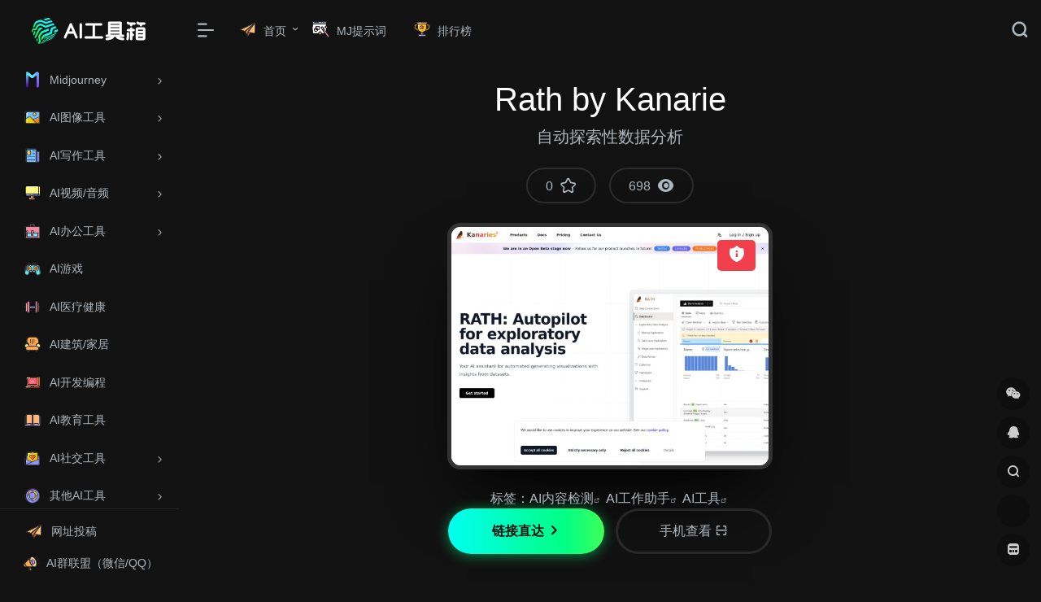

--- FILE ---
content_type: text/html; charset=UTF-8
request_url: https://aitoolbox.cn/sites/21682.html
body_size: 13946
content:
<!DOCTYPE html><html lang="zh-Hans" class="io-black-mode"><head> <meta charset="UTF-8"><meta name="renderer" content="webkit"/><meta name="force-rendering" content="webkit"/><meta http-equiv="X-UA-Compatible" content="IE=edge, chrome=1"><meta name="viewport" content="width=device-width, initial-scale=1.0, minimum-scale=1.0, maximum-scale=1.0, user-scalable=no"><title>Rath by Kanarie：自动探索性数据分析-AI工具箱</title><meta name="theme-color" content="#2C2E2F" /><meta name="keywords" content="Rath by Kanarie,AI内容检测,AI工作助手,AI工具,AI内容检测" /><meta name="description" content="AI工具导航集合平台赋能，引领产业升级新潮流。我们专注于AI绘画、AI游戏和AI视频等各大AI领域，提供最新最全的AI相关信息，包括AI工具软件、AI网址大全、AI热点资讯、AI学习图书等等。我们还提供免费AI软件教程，让您更轻松地掌握AI技术。我们致力于帮助AI爱好者实现自己的梦想，一起开创AI时代的未来！" /><meta property="og:type" content="article"><meta property="og:url" content="https://aitoolbox.cn/sites/21682.html"/> <meta property="og:title" content="Rath by Kanarie：自动探索性数据分析-AI工具箱"><meta property="og:description" content="AI工具导航集合平台赋能，引领产业升级新潮流。我们专注于AI绘画、AI游戏和AI视频等各大AI领域，提供最新最全的AI相关信息，包括AI工具软件、AI网址大全、AI热点资讯、AI学习图书等等。我们还提供免费AI软件教程，让您更轻松地掌握AI技术。我们致力于帮助AI爱好者实现自己的梦想，一起开创AI时代的未来！"><meta property="og:image" content="https://oss.aitoolbox.cn/2023/05/735d1-kanaries.net.png"><meta property="og:site_name" content="AI工具箱"><link rel="shortcut icon" href="https://oss.aitoolbox.cn/2023/03/dd2933ffa5e968898ff2a6995a86c29a.png"><link rel="apple-touch-icon" href="http://aitoolbox.cn/wp-content/themes/aitoolbox/images/app-ico.svg"><script async src="https://pagead2.googlesyndication.com/pagead/js/adsbygoogle.js?client=ca-pub-3853679358693801" crossorigin="anonymous"></script><!--[if IE]><script src="https://aitoolbox.cn/wp-content/themes/onenav/js/html5.min.js"></script><![endif]--><meta name='robots' content='max-image-preview:large' /> <style>img:is([sizes="auto" i], [sizes^="auto," i]) { contain-intrinsic-size: 3000px 1500px }</style> <style id='classic-theme-styles-inline-css' type='text/css'>/*! This file is auto-generated */.wp-block-button__link{color:#fff;background-color:#32373c;border-radius:9999px;box-shadow:none;text-decoration:none;padding:calc(.667em + 2px) calc(1.333em + 2px);font-size:1.125em}.wp-block-file__button{background:#32373c;color:#fff;text-decoration:none}</style><link rel='stylesheet' id='iconfont-css' href='https://aitoolbox.cn/wp-content/themes/onenav/css/iconfont.css?ver=3.2206' type='text/css' media='all' /><link rel='stylesheet' id='iconfont-io-1-css' href='//at.alicdn.com/t/font_1620678_18rbnd2homc.css' type='text/css' media='all' /><link rel='stylesheet' id='iconfont-io-2-css' href='//at.alicdn.com/t/c/font_3956246_idz6r5rqfom.css' type='text/css' media='all' /><link rel='stylesheet' id='iconfont-io-3-css' href='//at.alicdn.com/t/c/font_3963342_mwxd7nzbhai.css' type='text/css' media='all' /><link rel='stylesheet' id='iconfont-io-4-css' href='//at.alicdn.com/t/c/font_3984949_qnlpmihc2g.css' type='text/css' media='all' /><link rel='stylesheet' id='font-awesome-css' href='//cdn.staticfile.org/font-awesome/5.15.4/css/all.min.css' type='text/css' media='all' /><link rel='stylesheet' id='font-awesome4-css' href='//cdn.staticfile.org/font-awesome/5.15.4/css/v4-shims.min.css' type='text/css' media='all' /><link rel='stylesheet' id='bootstrap-css' href='https://aitoolbox.cn/wp-content/themes/aitoolbox/css/bootstrap.min.css?ver=3.2206' type='text/css' media='all' /><link rel='stylesheet' id='lightbox-css' href='https://aitoolbox.cn/wp-content/themes/onenav/css/jquery.fancybox.min.css?ver=3.2206' type='text/css' media='all' /><link rel='stylesheet' id='style-css' href='https://aitoolbox.cn/wp-content/themes/aitoolbox/css/style.min.css?ver=3.2206' type='text/css' media='all' /><script type="text/javascript" src="https://aitoolbox.cn/wp-content/themes/onenav/js/jquery.min.js?ver=3.2206" id="jquery-js"></script><script type="text/javascript" id="jquery-js-after">/* <![CDATA[ *//* <![CDATA[ */ function loadFunc(func) {if (document.all){window.attachEvent("onload",func);}else{window.addEventListener("load",func,false);}} /* ]]]]><![CDATA[> *//* ]]> */</script><link rel="canonical" href="https://aitoolbox.cn/sites/21682.html" /><style>.customize-width{max-width:1900px}.sidebar-nav{width:220px}@media (min-width: 768px){.main-content{margin-left:220px;}.main-content .page-header{left:220px;}}</style><script>(function(a,b){a.ioLetterAvatar=function(d,l,j){d=d||"";l=l||60;var h="#1abc9c #2ecc71 #3498db #9b59b6 #3fe95e #16a085 #27ae60 #2980b9 #8e44ad #fc3e50 #f1c40f #e67e22 #e74c3c #00bcd4 #95aa36 #f39c12 #d35400 #c0392b #b2df1e #7ffc8d".split(" "),f,c,k,g,e,i,t,m;f=String(d).toUpperCase();f=f?f.charAt(0):"?";if(a.devicePixelRatio){l=(l*a.devicePixelRatio)}c=parseInt((((f=="?"?72:f.charCodeAt(0))-64)*12345).toString().slice(0,5));k=c%(h.length-1);t=(c+1)%(h.length-1);m=(c-1)%(h.length-1);g=b.createElement("canvas");g.width=l;g.height=l;e=g.getContext("2d");e.fillStyle=j?j:h[k];e.fillRect(0,0,g.width,g.height); e.arc((c*180)%l,(c*150)%l, (c/120)%l ,0 ,360 );e.fillStyle=h[t];e.globalAlpha = .6;e.fill();e.save();e.beginPath();e.fillStyle=h[m];e.globalAlpha = .4;e.arc((c*20)%l,(c*50)%l, ((99999-c)/80)%l,0 ,360 );e.fill();e.font=Math.round(g.width/2)+"px 'Microsoft Yahei'";e.textAlign="center";e.fillStyle="#fff";e.globalAlpha = 1;e.fillText(f,l/2,l/1.5);i=g.toDataURL();g=null;return i}})(window,document);</script><!-- 自定义代码 --><!-- end 自定义代码 --></head> <body class="wp-singular sites-template-default single single-sites postid-21682 wp-theme-onenav wp-child-theme-aitoolbox sidebar_no sites"> <div id="sidebar" class="sticky sidebar-nav fade"> <div class="modal-dialog h-100 sidebar-nav-inner"> <div class="sidebar-logo"> <!-- logo --> <div class="logo overflow-hidden"> <a href="https://aitoolbox.cn" class="logo-expanded"> <img src="http://aitoolbox.cn/wp-content/themes/aitoolbox/images/logo_l.png" height="40" class="d-none" alt="AI工具箱"> <img src="http://aitoolbox.cn/wp-content/themes/aitoolbox/images/logo.png" height="40" alt="AI工具箱"> </a> <a href="https://aitoolbox.cn" class="logo-collapsed"> <img src="http://aitoolbox.cn/wp-content/themes/aitoolbox/images/logo-collapsed.svg" height="40" class="d-none" alt="AI工具箱"> <img src="http://aitoolbox.cn/wp-content/themes/aitoolbox/images/logo-collapsed.svg" height="40" alt="AI工具箱"> </a> </div> <!-- logo end --> </div> <div class="sidebar-menu flex-fill"> <div class="sidebar-scroll" > <div class="sidebar-menu-inner"> <ul> <li class="sidebar-item"> <a href="https://aitoolbox.cn/#term-79" class="" data-change="https://aitoolbox.cn/#term-79"> <i class="iconfont icon-en-m icon-fw icon-lg"></i> <span>Midjourney</span> </a> <i class="iconfont icon-arrow-r-m sidebar-more text-sm"></i> <ul > <li> <a href="https://aitoolbox.cn/#term-79-902" class=""><span>Midjourney新手入门</span></a> </li> <li> <a href="https://aitoolbox.cn/#term-79-946" class=""><span>Prompt提示词</span></a> </li> </ul> </li> <li class="sidebar-item"> <a href="https://aitoolbox.cn/#term-23292" class="" data-change="https://aitoolbox.cn/#term-23292"> <i class="iconfont icon-xiangce icon-fw icon-lg"></i> <span>AI图像工具</span> </a> <i class="iconfont icon-arrow-r-m sidebar-more text-sm"></i> <ul > <li> <a href="https://aitoolbox.cn/#term-23292-2" class=""><span>AI艺术生成</span></a> </li> <li> <a href="https://aitoolbox.cn/#term-23292-27" class=""><span>AI创意生成</span></a> </li> <li> <a href="https://aitoolbox.cn/#term-23292-28" class=""><span>AI绘画工具</span></a> </li> <li> <a href="https://aitoolbox.cn/#term-23292-8" class=""><span>AI图像工具</span></a> </li> <li> <a href="https://aitoolbox.cn/#term-23292-7" class=""><span>AI设计</span></a> </li> <li> <a href="https://aitoolbox.cn/#term-23292-11" class=""><span>AI头像</span></a> </li> </ul> </li> <li class="sidebar-item"> <a href="https://aitoolbox.cn/#term-23293" class="" data-change="https://aitoolbox.cn/#term-23293"> <i class="iconfont icon-zixun icon-fw icon-lg"></i> <span>AI写作工具</span> </a> <i class="iconfont icon-arrow-r-m sidebar-more text-sm"></i> <ul > <li> <a href="https://aitoolbox.cn/#term-23293-9" class=""><span>AI聊天机器人</span></a> </li> <li> <a href="https://aitoolbox.cn/#term-23293-3" class=""><span>AI写作工具</span></a> </li> <li> <a href="https://aitoolbox.cn/#term-23293-21" class=""><span>AI笔记/学习</span></a> </li> <li> <a href="https://aitoolbox.cn/#term-23293-20" class=""><span>AI问答</span></a> </li> </ul> </li> <li class="sidebar-item"> <a href="https://aitoolbox.cn/#term-23294" class="" data-change="https://aitoolbox.cn/#term-23294"> <i class="iconfont icon-xianshiqiB icon-fw icon-lg"></i> <span>AI视频/音频</span> </a> <i class="iconfont icon-arrow-r-m sidebar-more text-sm"></i> <ul > <li> <a href="https://aitoolbox.cn/#term-23294-5" class=""><span>AI视频</span></a> </li> <li> <a href="https://aitoolbox.cn/#term-23294-13" class=""><span>AI音频/语音</span></a> </li> <li> <a href="https://aitoolbox.cn/#term-23294-10" class=""><span>AI文字/语音</span></a> </li> <li> <a href="https://aitoolbox.cn/#term-23294-19" class=""><span>AI音乐/歌词</span></a> </li> </ul> </li> <li class="sidebar-item"> <a href="https://aitoolbox.cn/#term-23295" class="" data-change="https://aitoolbox.cn/#term-23295"> <i class="iconfont icon-baobao icon-fw icon-lg"></i> <span>AI办公工具</span> </a> <i class="iconfont icon-arrow-r-m sidebar-more text-sm"></i> <ul > <li> <a href="https://aitoolbox.cn/#term-23295-16" class=""><span>AI协作工具</span></a> </li> <li> <a href="https://aitoolbox.cn/#term-23295-18" class=""><span>AI工作工具</span></a> </li> <li> <a href="https://aitoolbox.cn/#term-23295-6" class=""><span>AI商业工具</span></a> </li> <li> <a href="https://aitoolbox.cn/#term-23295-22" class=""><span>AI邮件</span></a> </li> <li> <a href="https://aitoolbox.cn/#term-23295-15" class=""><span>SEO和搜索</span></a> </li> </ul> </li> <li class="sidebar-item"> <a href="https://aitoolbox.cn/#term-24" class=""> <i class="iconfont icon-youxiji icon-fw icon-lg"></i> <span>AI游戏</span> </a> </li> <li class="sidebar-item"> <a href="https://aitoolbox.cn/#term-30" class=""> <i class="iconfont icon-jianshen icon-fw icon-lg"></i> <span>AI医疗健康</span> </a> </li> <li class="sidebar-item"> <a href="https://aitoolbox.cn/#term-26" class=""> <i class="iconfont icon-shafa icon-fw icon-lg"></i> <span>AI建筑/家居</span> </a> </li> <li class="sidebar-item"> <a href="https://aitoolbox.cn/#term-4" class=""> <i class="iconfont icon-diannaoB icon-fw icon-lg"></i> <span>AI开发编程</span> </a> </li> <li class="sidebar-item"> <a href="https://aitoolbox.cn/#term-12" class=""> <i class="iconfont icon-yuedu icon-fw icon-lg"></i> <span>AI教育工具</span> </a> </li> <li class="sidebar-item"> <a href="https://aitoolbox.cn/#term-23297" class="" data-change="https://aitoolbox.cn/#term-23297"> <i class="iconfont icon-yaoqinghaoyou icon-fw icon-lg"></i> <span>AI社交工具</span> </a> <i class="iconfont icon-arrow-r-m sidebar-more text-sm"></i> <ul > <li> <a href="https://aitoolbox.cn/#term-23297-17" class=""><span>社交媒体</span></a> </li> <li> <a href="https://aitoolbox.cn/#term-23297-29" class=""><span>约会和社交</span></a> </li> </ul> </li> <li class="sidebar-item"> <a href="https://aitoolbox.cn/#term-23296" class="" data-change="https://aitoolbox.cn/#term-23296"> <i class="iconfont icon-ershoujiaoyi icon-fw icon-lg"></i> <span>其他AI工具</span> </a> <i class="iconfont icon-arrow-r-m sidebar-more text-sm"></i> <ul > <li> <a href="https://aitoolbox.cn/#term-23296-25" class=""><span>电子商务</span></a> </li> <li> <a href="https://aitoolbox.cn/#term-23296-14" class=""><span>乐趣、礼品和卡片</span></a> </li> <li> <a href="https://aitoolbox.cn/#term-23296-23" class=""><span>故事与儿童</span></a> </li> <li> <a href="https://aitoolbox.cn/#term-23296-31" class=""><span>其他AI工具</span></a> </li> </ul> </li> </ul> </div> </div> </div> <div class="border-top py-2 border-color"> <div class="flex-bottom"> <ul> <li><a href="https://aitoolbox.cn/contribute"> <i class="iconfont icon-zhifeiji icon-fw icon-lg"></i> <span>网址投稿</span></a></li><li><a href="https://aitoolbox.cn/group"> <i class="iconfont icon-laba icon-fw icon-lg"></i> <span>AI群联盟（微信/QQ）</span></a></li> </ul> </div> </div> </div> </div> <div class="main-content flex-fill"> <div class="big-header-banner header-nav"> <div id="header" class="page-header sticky"> <div class="navbar navbar-expand-md"> <div class="container-fluid p-0 position-relative"> <div class="position-absolute w-100 text-center"> <a href="https://aitoolbox.cn" class="navbar-brand d-md-none m-0" title="AI工具箱"> <img src="http://aitoolbox.cn/wp-content/themes/aitoolbox/images/logo_l.png" class="logo-light" alt="AI工具箱" height="30"> <img src="http://aitoolbox.cn/wp-content/themes/aitoolbox/images/logo.png" class="logo-dark d-none" alt="AI工具箱" height="30"> </a> </div> <div class="nav-item d-md-none mobile-menu py-2 position-relative"><a href="javascript:" id="sidebar-switch" data-toggle="modal" data-target="#sidebar"><i class="iconfont icon-classification icon-lg"></i></a></div> <div class="collapse navbar-collapse order-2 order-md-1"> <div class="header-mini-btn"> <label> <input id="mini-button" type="checkbox" checked="checked"> <svg viewBox="0 0 100 100" xmlns="http://www.w3.org/2000/svg"> <path class="line--1" d="M0 40h62c18 0 18-20-17 5L31 55"></path> <path class="line--2" d="M0 50h80"></path> <path class="line--3" d="M0 60h62c18 0 18 20-17-5L31 45"></path> </svg> </label> </div> <ul class="navbar-nav navbar-top site-menu mr-4"> <li class="menu-item-has-children"><a href="http://aitoolbox.cn/"> <i class="iconfont icon-zhifeiji icon-fw icon-lg"></i> <span>首页</span></a><ul class="sub-menu"> <li class="menu-item-has-children"><a href="https://aitoolbox.cn/favorites/image-generation">AI艺术生成</a> <ul class="sub-menu"> <li><a href="https://aitoolbox.cn/favorites/image-editing">AI图像工具</a></li> <li><a href="https://aitoolbox.cn/favorites/idea-generation">AI创意生成</a></li> <li><a href="https://aitoolbox.cn/favorites/avatars-profile-pics">AI头像</a></li> <li><a href="https://aitoolbox.cn/favorites/design">AI设计</a></li> <li><a href="https://aitoolbox.cn/favorites/drawing-cartoons">AI绘画工具</a></li> </ul></li> <li class="menu-item-has-children"><a href="https://aitoolbox.cn/favorites/social-media">社交媒体</a> <ul class="sub-menu"> <li><a href="https://aitoolbox.cn/favorites/dating-relationships">约会和社交</a></li> </ul></li> <li class="menu-item-has-children"><a href="https://aitoolbox.cn/favorites/chatbots">AI聊天机器人</a> <ul class="sub-menu"> <li><a href="https://aitoolbox.cn/favorites/q-a">AI问答</a></li> </ul></li> <li><a href="https://aitoolbox.cn/favorites/emails">AI邮件</a></li> <li class="menu-item-has-children"><a href="https://aitoolbox.cn/favorites/team-work">AI协作工具</a> <ul class="sub-menu"> <li><a href="https://aitoolbox.cn/favorites/business">AI商业工具</a></li> <li><a href="https://aitoolbox.cn/favorites/job-career">AI工作工具</a></li> </ul></li> <li class="menu-item-has-children"><a href="https://aitoolbox.cn/favorites/research-education">AI教育工具</a> <ul class="sub-menu"> <li><a href="https://aitoolbox.cn/favorites/notes-studying">AI笔记/学习</a></li> </ul></li> <li><a href="https://aitoolbox.cn/favorites/video">AI视频</a></li> <li><a href="https://aitoolbox.cn/favorites/writing">AI写作工具</a></li> <li class="menu-item-has-children"><a href="https://aitoolbox.cn/favorites/audio">AI音频/语音</a> <ul class="sub-menu"> <li><a href="https://aitoolbox.cn/favorites/text-speech">AI文字/语音</a></li> <li><a href="https://aitoolbox.cn/favorites/music-lyrics">AI音乐/歌词</a></li> </ul></li> <li><a href="https://aitoolbox.cn/favorites/ecommerce">电子商务</a></li> <li><a href="https://aitoolbox.cn/favorites/gaming">AI游戏</a></li> <li><a href="https://aitoolbox.cn/favorites/dev">AI开发编程</a></li> <li><a href="https://aitoolbox.cn/favorites/interior-design">AI建筑/家居</a></li> <li><a href="https://aitoolbox.cn/favorites/health">AI医疗健康</a></li> <li><a href="https://aitoolbox.cn/favorites/seo-searching">SEO和搜索</a></li> <li class="menu-item-has-children"><a href="https://aitoolbox.cn/favorites/other">其他AI工具</a> <ul class="sub-menu"> <li><a href="https://aitoolbox.cn/favorites/stories-kids">故事与儿童</a></li> <li><a href="https://aitoolbox.cn/favorites/fun">乐趣、礼品和卡片</a></li> </ul></li></ul></li><li><a target="_blank" href="https://www.xueai.net/midjourney"> <i class="iconfont icon-key-magic-wand icon-fw icon-lg"></i> <span>MJ提示词</span></a></li><li><a href="https://aitoolbox.cn/paixingbang"> <i class="iconfont icon-guanjunjiangbei icon-fw icon-lg"></i> <span>排行榜</span></a></li> </ul> </div> <ul class="nav navbar-menu text-xs order-1 order-md-2 position-relative"> <li class="nav-search ml-3 ml-md-4"> <a href="javascript:" data-toggle="modal" data-target="#search-modal"><i class="iconfont icon-search icon-lg"></i></a> </li> </ul> </div> </div> </div> <div class="placeholder"></div> </div> <div id="content" class="container container-md my-3 my-md-4"> <div class="site-content text-center mb-4"> <!-- 网址信息 --> <h1 class="site-name text-white">Rath by Kanarie</h1> <div class="mb-4 pheader__description">自动探索性数据分析</div> <div class="my-4 form-inline justify-content-center"> <a href="javascript:;" data-action="post_star" data-post_type="sites" data-id="21682" data-ticket="d544c1514a" class="btn--stroke btn-like " data-toggle="tooltip" data-placement="top" title="收藏"> <span class="flex-column text-height-xs"> <span class="star-count-21682 mr-1">0</span> <i class="star-ico icon-lg iconfont icon-collection-line"></i> </span> </a> <a href="javascript:;" class="btn--stroke ml-3" data-toggle="tooltip" data-placement="top" title="浏览"> <span class="flex-column text-height-xs"> <span class="share-count mr-1">698</span> <i class="icon-lg iconfont icon-chakan"></i> </span> </a> </div> <div class="introduction_image mb-4"> <img class=" lazy unfancybox" src="https://aitoolbox.cn/wp-content/themes/onenav/images/t.png" data-src="https://oss.aitoolbox.cn/2023/05/3e4c3ce38bc4199452a80b0426a0a5b8.jpg" height="auto" alt="Rath by Kanarie"><div id="country" class="text-xs custom-piece_c_b country-piece" style="display:none;"><i class="iconfont icon-loading icon-spin"></i></div> <div class="product__like"> <a href="javascript:" class="btn btn-danger qr-img tooltip-toggle rounded-lg" data-post_id="21682" data-toggle="modal" data-placement="top" data-target="#report-sites-modal" title="反馈"><i class="iconfont icon-statement icon-lg"></i></a> </div> </div> <div class="position-relative"> 标签：<span class="mr-1"><a href="https://aitoolbox.cn/sitetag/aineirongjiance" rel="tag">AI内容检测</a><i class="iconfont icon-wailian text-ss"></i></span> <span class="mr-1"><a href="https://aitoolbox.cn/sitetag/aigongzuozhushou" rel="tag">AI工作助手</a><i class="iconfont icon-wailian text-ss"></i></span> <span class="mr-1"><a href="https://aitoolbox.cn/sitetag/aigongju" rel="tag">AI工具</a><i class="iconfont icon-wailian text-ss"></i></span> <div class="site-go d-md-block d-none"> <div id="security_check_img"></div> <a href="https://aitoolbox.cn/go/?url=aHR0cHM6Ly9rYW5hcmllcy5uZXQvaG9tZQ%3D%3D" title="Rath by Kanarie" target="_blank" class="btnr primary "><span>链接直达<i class="iconfont ml-1 icon-arrow-r-m"></i></span></a> <a href="javascript:" class="btnr secondary qr-img" data-toggle="tooltip" data-placement="bottom" data-html="true" title="<img src='https://aitoolbox.cn/qr/?text=https://kanaries.net/home&size=150&margin=10' width='150'>"><span>手机查看<i class="iconfont icon-qr-sweep ml-1"></i></span></a> </div> </div> <!-- 网址信息 end --> </div><main class="content" role="main"> <div class="content-wrap"> <div class="content-layout"> <div class="panel site-content transparent"> <div class="text-white"> <div class="apd-bg"> </div> <div class="panel-body single my-4 "> 自动探索性数据分析 </div> <div class="filters__btns mb-4"> <a class='filters__btn external' href='https://aitoolbox.cn/favorites/neirongjiance'>AI内容检测</a> </div> </div> </div> <div class="row mb-4"> <div class="col-12 col-lg-8"> <h2 class="ppage__title"><i class="iconfont icon-tubiaopeizhi mr-1"></i>数据评估</h2> <div class="panel site-content sites-default-content"> <p class="viewport"> Rath by Kanarie浏览人数已经达到698，如你需要查询该站的相关权重信息，可以点击"<a class="external" href="https://aitoolbox.cn/go/?url=aHR0cHM6Ly93d3cuYWl6aGFuLmNvbS9zZW8va2FuYXJpZXMubmV0" rel="nofollow" target="_blank">爱站数据</a>""<a class="external" href="https://aitoolbox.cn/go/?url=aHR0cHM6Ly9zZW8uY2hpbmF6LmNvbS8%2FcT1rYW5hcmllcy5uZXQ%3D" rel="nofollow" target="_blank">Chinaz数据</a>"进入；以目前的网站数据参考，建议大家请以爱站数据为准，更多网站价值评估因素如：Rath by Kanarie的访问速度、搜索引擎收录以及索引量、用户体验等；当然要评估一个站的价值，最主要还是需要根据您自身的需求以及需要，一些确切的数据则需要找Rath by Kanarie的站长进行洽谈提供。如该站的IP、PV、跳出率等！</p> <div class="text-center my-2"><span class=" content-title"><span class="d-none">关于Rath by Kanarie</span>特别声明</span></div> <p class="text-muted text-sm m-0"> AI工具箱提供的Rath by Kanarie都来源于网络，不保证外部链接的准确性和完整性，同时，对于该外部链接的指向，不由AI工具箱实际控制，在2023年5月10日 下午2:10收录时，该网页上的内容，都属于合规合法，后期网页的内容如出现违规，可以直接联系网站管理员进行删除，AI工具箱不承担任何责任。</p> <div class="d-flex text-sm"><span>AI工具箱致力于优质、实用的网络站点资源收集与分享！</span><span class="ml-auto d-none d-md-block">本文地址https://aitoolbox.cn/sites/21682.html转载请注明</span></div> </div> </div> <div class="col-12 col-lg-4"> </div> </div> <h2 class="ppage__title"><i class="site-tag iconfont icon-tag icon-lg mr-1" ></i>相关导航</h2> <div class="row mb-n4"> <div class="url-card col-1a col-sm-1a col-md-3a col-lg-3a col-xl-4a col-xxl-4a "> <div class="url-body default "> <a href="https://aitoolbox.cn/sites/23029.html" target="_blank" data-id="23029" data-url="https://iplan.ai" class="card overflow-hidden no-c mb-4 site-23029" title="IPlan AI"> <div class="cardCoverBox"> <div class="cardGradient" style="background-color:#32aec5"> <img class=" lazy unfancybox" src="https://aitoolbox.cn/wp-content/themes/onenav/images/t.png" data-src="https://oss.aitoolbox.cn/2023/05/82e9d8cadf5d0aaf93175a0b12342add-445.jpg" height="auto" alt="IPlan AI"> </div> </div> <div class="card-body url-content d-flex align-items-center card-aitool"> <div class="url-img rounded-circle mr-2 d-flex align-items-center justify-content-center"> <img class=" lazy unfancybox" src="https://aitoolbox.cn/wp-content/themes/onenav/images/favicon.png" data-src="https://oss.aitoolbox.cn/2023/05/ba55d-iplan.ai.png" height="auto" alt="IPlan AI"> </div> <div class="url-info flex-fill"> <div class="overflowClip_1 text-white mt-2 mb-1 mr-4"> <strong>IPlan AI</strong> </div> <p class="overflowClip_1 m-0 text-muted text-xs">让人工智能帮助你计划完美的行程&nbsp;</p> </div> </div> </a> <a href="https://aitoolbox.cn/go/?url=aHR0cHM6Ly9pcGxhbi5haS8%3D" target="_blank" rel="external nofollow noopener" title="直达" class="rv is-views" data-id="23029" data-toggle="tooltip" data-placement="right"><svg xmlns="http://www.w3.org/2000/svg" viewBox="0 0 12 12" fill="none" class="site-nav-dropdown-arrow icon-12 fill-current"><path d="M11.7803 6.53033C12.0732 6.23744 12.0732 5.76257 11.7803 5.46967L7.18414 0.873479C6.89124 0.580585 6.41637 0.580585 6.12348 0.873478C5.83058 1.16637 5.83058 1.64125 6.12348 1.93414L9.43934 5.25H0.75C0.335787 5.25 0 5.58579 0 6C0 6.41422 0.335787 6.75 0.75 6.75H9.43934L6.12348 10.0659C5.83058 10.3588 5.83058 10.8336 6.12348 11.1265C6.41637 11.4194 6.89124 11.4194 7.18414 11.1265L11.7803 6.53033Z"></path></svg></a> <div class="product__like"><span class="product__counter star-count-23029">0</span><span class="btn-like product__btn " data-action="post_star" data-post_type="sites" data-id="23029" data-ticket="d544c1514a" ><i class="star-ico text-xl iconfont icon-collection-line"></i> </span></div> </div> </div> <div class="url-card col-1a col-sm-1a col-md-3a col-lg-3a col-xl-4a col-xxl-4a "> <div class="url-body default "> <a href="https://aitoolbox.cn/sites/21873.html" target="_blank" data-id="21873" data-url="https://iask.ai" class="card overflow-hidden no-c mb-4 site-21873" title="iAsk.AI"> <div class="cardCoverBox"> <div class="cardGradient" style="background-color:#3bd85f"> <img class=" lazy unfancybox" src="https://aitoolbox.cn/wp-content/themes/onenav/images/t.png" data-src="https://oss.aitoolbox.cn/2023/05/82e9d8cadf5d0aaf93175a0b12342add-204.jpg" height="auto" alt="iAsk.AI"> </div> </div> <div class="card-body url-content d-flex align-items-center card-aitool"> <div class="url-img rounded-circle mr-2 d-flex align-items-center justify-content-center"> <img class=" lazy unfancybox" src="https://aitoolbox.cn/wp-content/themes/onenav/images/favicon.png" data-src="https://oss.aitoolbox.cn/2023/05/a9eeb-iask.ai.png" height="auto" alt="iAsk.AI"> </div> <div class="url-info flex-fill"> <div class="overflowClip_1 text-white mt-2 mb-1 mr-4"> <strong>iAsk.AI</strong> </div> <p class="overflowClip_1 m-0 text-muted text-xs">人工智能搜索引擎的重点是客观性，事实数据，减少偏见&nbsp;</p> </div> </div> </a> <a href="https://aitoolbox.cn/go/?url=aHR0cHM6Ly9pYXNrLmFpLw%3D%3D" target="_blank" rel="external nofollow noopener" title="直达" class="rv is-views" data-id="21873" data-toggle="tooltip" data-placement="right"><svg xmlns="http://www.w3.org/2000/svg" viewBox="0 0 12 12" fill="none" class="site-nav-dropdown-arrow icon-12 fill-current"><path d="M11.7803 6.53033C12.0732 6.23744 12.0732 5.76257 11.7803 5.46967L7.18414 0.873479C6.89124 0.580585 6.41637 0.580585 6.12348 0.873478C5.83058 1.16637 5.83058 1.64125 6.12348 1.93414L9.43934 5.25H0.75C0.335787 5.25 0 5.58579 0 6C0 6.41422 0.335787 6.75 0.75 6.75H9.43934L6.12348 10.0659C5.83058 10.3588 5.83058 10.8336 6.12348 11.1265C6.41637 11.4194 6.89124 11.4194 7.18414 11.1265L11.7803 6.53033Z"></path></svg></a> <div class="product__like"><span class="product__counter star-count-21873">0</span><span class="btn-like product__btn " data-action="post_star" data-post_type="sites" data-id="21873" data-ticket="d544c1514a" ><i class="star-ico text-xl iconfont icon-collection-line"></i> </span></div> </div> </div> <div class="url-card col-1a col-sm-1a col-md-3a col-lg-3a col-xl-4a col-xxl-4a "> <div class="url-body default "> <a href="https://aitoolbox.cn/sites/19343.html" target="_blank" data-id="19343" data-url="https://www.fables.gg" class="card overflow-hidden no-c mb-4 site-19343" title="Friends &amp; Fables"> <div class="cardCoverBox"> <div class="cardGradient" style="background-color:#dc9335"> <img class=" lazy unfancybox" src="https://aitoolbox.cn/wp-content/themes/onenav/images/t.png" data-src="https://oss.aitoolbox.cn/2023/04/82e9d8cadf5d0aaf93175a0b12342add-595.jpg" height="auto" alt="Friends &amp; Fables"> </div> </div> <div class="card-body url-content d-flex align-items-center card-aitool"> <div class="url-img rounded-circle mr-2 d-flex align-items-center justify-content-center"> <img class=" lazy unfancybox" src="https://aitoolbox.cn/wp-content/themes/onenav/images/favicon.png" data-src="https://oss.aitoolbox.cn/2023/04/5af81-www.fables.gg.png" height="auto" alt="Friends &amp; Fables"> </div> <div class="url-info flex-fill"> <div class="overflowClip_1 text-white mt-2 mb-1 mr-4"> <strong>Friends &amp; Fables</strong> </div> <p class="overflowClip_1 m-0 text-muted text-xs">人工智能驱动的地下城大师不和谐机器人&nbsp;</p> </div> </div> </a> <a href="https://aitoolbox.cn/go/?url=aHR0cHM6Ly93d3cuZmFibGVzLmdnLw%3D%3D" target="_blank" rel="external nofollow noopener" title="直达" class="rv is-views" data-id="19343" data-toggle="tooltip" data-placement="right"><svg xmlns="http://www.w3.org/2000/svg" viewBox="0 0 12 12" fill="none" class="site-nav-dropdown-arrow icon-12 fill-current"><path d="M11.7803 6.53033C12.0732 6.23744 12.0732 5.76257 11.7803 5.46967L7.18414 0.873479C6.89124 0.580585 6.41637 0.580585 6.12348 0.873478C5.83058 1.16637 5.83058 1.64125 6.12348 1.93414L9.43934 5.25H0.75C0.335787 5.25 0 5.58579 0 6C0 6.41422 0.335787 6.75 0.75 6.75H9.43934L6.12348 10.0659C5.83058 10.3588 5.83058 10.8336 6.12348 11.1265C6.41637 11.4194 6.89124 11.4194 7.18414 11.1265L11.7803 6.53033Z"></path></svg></a> <div class="product__like"><span class="product__counter star-count-19343">0</span><span class="btn-like product__btn " data-action="post_star" data-post_type="sites" data-id="19343" data-ticket="d544c1514a" ><i class="star-ico text-xl iconfont icon-collection-line"></i> </span></div> </div> </div> <div class="url-card col-1a col-sm-1a col-md-3a col-lg-3a col-xl-4a col-xxl-4a "> <div class="url-body default "> <a href="https://aitoolbox.cn/sites/22334.html" target="_blank" data-id="22334" data-url="https://formulagenerator.app" class="card overflow-hidden no-c mb-4 site-22334" title="Formula Generator"> <div class="cardCoverBox"> <div class="cardGradient" style="background-color:#12ae95"> <img class=" lazy unfancybox" src="https://aitoolbox.cn/wp-content/themes/onenav/images/t.png" data-src="https://oss.aitoolbox.cn/2023/05/82e9d8cadf5d0aaf93175a0b12342add-307.jpg" height="auto" alt="Formula Generator"> </div> </div> <div class="card-body url-content d-flex align-items-center card-aitool"> <div class="url-img rounded-circle mr-2 d-flex align-items-center justify-content-center"> <img class=" lazy unfancybox" src="https://aitoolbox.cn/wp-content/themes/onenav/images/favicon.png" data-src="https://oss.aitoolbox.cn/2023/05/29711-formulagenerator.app.png" height="auto" alt="Formula Generator"> </div> <div class="url-info flex-fill"> <div class="overflowClip_1 text-white mt-2 mb-1 mr-4"> <strong>Formula Generator</strong> </div> <p class="overflowClip_1 m-0 text-muted text-xs">使用人工智能生成 Excel 形式&nbsp;</p> </div> </div> </a> <a href="https://aitoolbox.cn/go/?url=aHR0cHM6Ly9mb3JtdWxhZ2VuZXJhdG9yLmFwcC8%3D" target="_blank" rel="external nofollow noopener" title="直达" class="rv is-views" data-id="22334" data-toggle="tooltip" data-placement="right"><svg xmlns="http://www.w3.org/2000/svg" viewBox="0 0 12 12" fill="none" class="site-nav-dropdown-arrow icon-12 fill-current"><path d="M11.7803 6.53033C12.0732 6.23744 12.0732 5.76257 11.7803 5.46967L7.18414 0.873479C6.89124 0.580585 6.41637 0.580585 6.12348 0.873478C5.83058 1.16637 5.83058 1.64125 6.12348 1.93414L9.43934 5.25H0.75C0.335787 5.25 0 5.58579 0 6C0 6.41422 0.335787 6.75 0.75 6.75H9.43934L6.12348 10.0659C5.83058 10.3588 5.83058 10.8336 6.12348 11.1265C6.41637 11.4194 6.89124 11.4194 7.18414 11.1265L11.7803 6.53033Z"></path></svg></a> <div class="product__like"><span class="product__counter star-count-22334">0</span><span class="btn-like product__btn " data-action="post_star" data-post_type="sites" data-id="22334" data-ticket="d544c1514a" ><i class="star-ico text-xl iconfont icon-collection-line"></i> </span></div> </div> </div> <div class="url-card col-1a col-sm-1a col-md-3a col-lg-3a col-xl-4a col-xxl-4a "> <div class="url-body default "> <a href="https://aitoolbox.cn/sites/1401.html" target="_blank" data-id="1401" data-url="http://ai.sklccc.com/AIGC-X" class="card overflow-hidden no-c mb-4 site-1401" title="人民网AIGC-X"> <div class="cardCoverBox"> <div class="cardGradient" style="background-color:#c15164"> <img class=" lazy unfancybox" src="https://aitoolbox.cn/wp-content/themes/onenav/images/t.png" data-src="https://oss.aitoolbox.cn/2023/03/07fccbce0c04b84534741d4c9457291f-4.jpg" height="auto" alt="人民网AIGC-X"> </div> </div> <div class="card-body url-content d-flex align-items-center card-aitool"> <div class="url-img rounded-circle mr-2 d-flex align-items-center justify-content-center"> <img class=" lazy unfancybox" src="https://aitoolbox.cn/wp-content/themes/onenav/images/favicon.png" data-src="https://oss.aitoolbox.cn/2023/03/42097-ai.sklccc.com.png" height="auto" alt="人民网AIGC-X"> </div> <div class="url-info flex-fill"> <div class="overflowClip_1 text-white mt-2 mb-1 mr-4"> <strong>人民网AIGC-X</strong> </div> <p class="overflowClip_1 m-0 text-muted text-xs">传播内容认知全国重点实验室、中国科学技术大学、合肥综合性国家科学中心人工智能研究院联合推出的AI生成内容检测工具，可以快速分辨出内容是机器生成还是人工生成的。&nbsp;</p> </div> </div> </a> <a href="https://aitoolbox.cn/go/?url=aHR0cDovL2FpLnNrbGNjYy5jb20vQUlHQy1YLw%3D%3D" target="_blank" rel="external nofollow noopener" title="直达" class="rv is-views" data-id="1401" data-toggle="tooltip" data-placement="right"><svg xmlns="http://www.w3.org/2000/svg" viewBox="0 0 12 12" fill="none" class="site-nav-dropdown-arrow icon-12 fill-current"><path d="M11.7803 6.53033C12.0732 6.23744 12.0732 5.76257 11.7803 5.46967L7.18414 0.873479C6.89124 0.580585 6.41637 0.580585 6.12348 0.873478C5.83058 1.16637 5.83058 1.64125 6.12348 1.93414L9.43934 5.25H0.75C0.335787 5.25 0 5.58579 0 6C0 6.41422 0.335787 6.75 0.75 6.75H9.43934L6.12348 10.0659C5.83058 10.3588 5.83058 10.8336 6.12348 11.1265C6.41637 11.4194 6.89124 11.4194 7.18414 11.1265L11.7803 6.53033Z"></path></svg></a> <div class="product__like"><span class="product__counter star-count-1401">0</span><span class="btn-like product__btn " data-action="post_star" data-post_type="sites" data-id="1401" data-ticket="d544c1514a" ><i class="star-ico text-xl iconfont icon-collection-line"></i> </span></div> </div> </div> <div class="url-card col-1a col-sm-1a col-md-3a col-lg-3a col-xl-4a col-xxl-4a "> <div class="url-body default "> <a href="https://aitoolbox.cn/sites/21369.html" target="_blank" data-id="21369" data-url="https://www.promptbox.ai" class="card overflow-hidden no-c mb-4 site-21369" title="PromptBox"> <div class="cardCoverBox"> <div class="cardGradient" style="background-color:#9b473e"> <img class=" lazy unfancybox" src="https://aitoolbox.cn/wp-content/themes/onenav/images/t.png" data-src="https://oss.aitoolbox.cn/2023/05/2ace7e0ddc324f941d9408346ec00132-7.jpg" height="auto" alt="PromptBox"> </div> </div> <div class="card-body url-content d-flex align-items-center card-aitool"> <div class="url-img rounded-circle mr-2 d-flex align-items-center justify-content-center"> <img class=" lazy unfancybox" src="https://aitoolbox.cn/wp-content/themes/onenav/images/favicon.png" data-src="https://oss.aitoolbox.cn/2023/05/974c9-www.promptbox.ai.png" height="auto" alt="PromptBox"> </div> <div class="url-info flex-fill"> <div class="overflowClip_1 text-white mt-2 mb-1 mr-4"> <strong>PromptBox</strong> </div> <p class="overflowClip_1 m-0 text-muted text-xs">通过右键单击保存，跨工具组织、编辑和保存 AI 提示。&nbsp;</p> </div> </div> </a> <a href="https://aitoolbox.cn/go/?url=aHR0cHM6Ly93d3cucHJvbXB0Ym94LmFpLw%3D%3D" target="_blank" rel="external nofollow noopener" title="直达" class="rv is-views" data-id="21369" data-toggle="tooltip" data-placement="right"><svg xmlns="http://www.w3.org/2000/svg" viewBox="0 0 12 12" fill="none" class="site-nav-dropdown-arrow icon-12 fill-current"><path d="M11.7803 6.53033C12.0732 6.23744 12.0732 5.76257 11.7803 5.46967L7.18414 0.873479C6.89124 0.580585 6.41637 0.580585 6.12348 0.873478C5.83058 1.16637 5.83058 1.64125 6.12348 1.93414L9.43934 5.25H0.75C0.335787 5.25 0 5.58579 0 6C0 6.41422 0.335787 6.75 0.75 6.75H9.43934L6.12348 10.0659C5.83058 10.3588 5.83058 10.8336 6.12348 11.1265C6.41637 11.4194 6.89124 11.4194 7.18414 11.1265L11.7803 6.53033Z"></path></svg></a> <div class="product__like"><span class="product__counter star-count-21369">0</span><span class="btn-like product__btn " data-action="post_star" data-post_type="sites" data-id="21369" data-ticket="d544c1514a" ><i class="star-ico text-xl iconfont icon-collection-line"></i> </span></div> </div> </div> <div class="url-card col-1a col-sm-1a col-md-3a col-lg-3a col-xl-4a col-xxl-4a "> <div class="url-body default "> <a href="https://aitoolbox.cn/sites/18249.html" target="_blank" data-id="18249" data-url="https://skufetch.com" class="card overflow-hidden no-c mb-4 site-18249" title="Sku Fetch"> <div class="cardCoverBox"> <div class="cardGradient" style="background-color:#36ab4e"> <img class=" lazy unfancybox" src="https://aitoolbox.cn/wp-content/themes/onenav/images/t.png" data-src="https://oss.aitoolbox.cn/2023/04/82e9d8cadf5d0aaf93175a0b12342add-370.jpg" height="auto" alt="Sku Fetch"> </div> </div> <div class="card-body url-content d-flex align-items-center card-aitool"> <div class="url-img rounded-circle mr-2 d-flex align-items-center justify-content-center"> <img class=" lazy unfancybox" src="https://aitoolbox.cn/wp-content/themes/onenav/images/favicon.png" data-src="https://oss.aitoolbox.cn/2023/04/7b688-skufetch.com.png" height="auto" alt="Sku Fetch"> </div> <div class="url-info flex-fill"> <div class="overflowClip_1 text-white mt-2 mb-1 mr-4"> <strong>Sku Fetch</strong> </div> <p class="overflowClip_1 m-0 text-muted text-xs">电子商务产品列表服务&nbsp;</p> </div> </div> </a> <a href="https://aitoolbox.cn/go/?url=aHR0cHM6Ly9za3VmZXRjaC5jb20v" target="_blank" rel="external nofollow noopener" title="直达" class="rv is-views" data-id="18249" data-toggle="tooltip" data-placement="right"><svg xmlns="http://www.w3.org/2000/svg" viewBox="0 0 12 12" fill="none" class="site-nav-dropdown-arrow icon-12 fill-current"><path d="M11.7803 6.53033C12.0732 6.23744 12.0732 5.76257 11.7803 5.46967L7.18414 0.873479C6.89124 0.580585 6.41637 0.580585 6.12348 0.873478C5.83058 1.16637 5.83058 1.64125 6.12348 1.93414L9.43934 5.25H0.75C0.335787 5.25 0 5.58579 0 6C0 6.41422 0.335787 6.75 0.75 6.75H9.43934L6.12348 10.0659C5.83058 10.3588 5.83058 10.8336 6.12348 11.1265C6.41637 11.4194 6.89124 11.4194 7.18414 11.1265L11.7803 6.53033Z"></path></svg></a> <div class="product__like"><span class="product__counter star-count-18249">0</span><span class="btn-like product__btn " data-action="post_star" data-post_type="sites" data-id="18249" data-ticket="d544c1514a" ><i class="star-ico text-xl iconfont icon-collection-line"></i> </span></div> </div> </div> <div class="url-card col-1a col-sm-1a col-md-3a col-lg-3a col-xl-4a col-xxl-4a "> <div class="url-body default "> <a href="https://aitoolbox.cn/sites/1160.html" target="_blank" data-id="1160" data-url="https://www.usetwain.com" class="card overflow-hidden no-c mb-4 site-1160" title="Twain"> <div class="cardCoverBox"> <div class="cardGradient" style="background-color:#b4a7a7"> <img class=" lazy unfancybox" src="https://aitoolbox.cn/wp-content/themes/onenav/images/t.png" data-src="https://oss.aitoolbox.cn/2023/03/b14cec581b8c3d53a2a91260dd840a26-1.jpg" height="auto" alt="Twain"> </div> </div> <div class="card-body url-content d-flex align-items-center card-aitool"> <div class="url-img rounded-circle mr-2 d-flex align-items-center justify-content-center"> <img class=" lazy unfancybox" src="https://aitoolbox.cn/wp-content/themes/onenav/images/favicon.png" data-src="https://oss.aitoolbox.cn/2023/03/663af-www.usetwain.com.png" height="auto" alt="Twain"> </div> <div class="url-info flex-fill"> <div class="overflowClip_1 text-white mt-2 mb-1 mr-4"> <strong>Twain</strong> </div> <p class="overflowClip_1 m-0 text-muted text-xs">我们是一群善良、富有创造力...&nbsp;</p> </div> </div> </a> <a href="https://aitoolbox.cn/go/?url=aHR0cHM6Ly93d3cudXNldHdhaW4uY29tLw%3D%3D" target="_blank" rel="external nofollow noopener" title="直达" class="rv is-views" data-id="1160" data-toggle="tooltip" data-placement="right"><svg xmlns="http://www.w3.org/2000/svg" viewBox="0 0 12 12" fill="none" class="site-nav-dropdown-arrow icon-12 fill-current"><path d="M11.7803 6.53033C12.0732 6.23744 12.0732 5.76257 11.7803 5.46967L7.18414 0.873479C6.89124 0.580585 6.41637 0.580585 6.12348 0.873478C5.83058 1.16637 5.83058 1.64125 6.12348 1.93414L9.43934 5.25H0.75C0.335787 5.25 0 5.58579 0 6C0 6.41422 0.335787 6.75 0.75 6.75H9.43934L6.12348 10.0659C5.83058 10.3588 5.83058 10.8336 6.12348 11.1265C6.41637 11.4194 6.89124 11.4194 7.18414 11.1265L11.7803 6.53033Z"></path></svg></a> <div class="product__like"><span class="product__counter star-count-1160">0</span><span class="btn-like product__btn " data-action="post_star" data-post_type="sites" data-id="1160" data-ticket="d544c1514a" ><i class="star-ico text-xl iconfont icon-collection-line"></i> </span></div> </div> </div> </div> <!-- comments --><div id="comments" class="comments mt-4 w-lg-75"> <div class="card"> <div class="card-body"> <h2 id="comments-list-title" class="ppage__title text-white"> <i class="iconfont icon-comment"></i> <span class="noticom"> <a href="https://aitoolbox.cn/sites/21682.html#respond" class="comments-title" >暂无评论</a> </span> </h2> <div id="respond_box"> <div id="respond" class="comment-respond"> <div class="rounded bg-light text-center p-4 mb-4"> <div class="text-muted text-sm mb-2">您必须登录才能参与评论！</div> <a class="btn btn-light btn-sm btn-rounded" href="https://aitoolbox.cn/login/?redirect_to=https%3A%2F%2Faitoolbox.cn%2Fsites%2F21682.html">立即登录</a> </div> </div> </div> <div id="loading-comments"><span></span></div> <div class="not-comment card"><div class="card-body nothing text-center color-d">暂无评论...</div></div> </div> </div></div><!-- comments end --> </div><!-- content-layout end --> </div><!-- content-wrap end --> </main></div><!-- container end --><script></script> <div class="main-footer footer-stick container container-fluid customize-width pt-4 pb-3 footer-type-big"> <div class="footer-inner rounded-xl m-0"> <div class="footer-text text-muted text-center text-md-left"> <div class="row my-4"> <div class="col-12 col-md-4 mb-4 mb-md-0"> <a class="footer-logo" href="https://aitoolbox.cn" title="AI工具箱"> <img src="http://aitoolbox.cn/wp-content/themes/aitoolbox/images/logo_l.png" class="logo-light mb-3" alt="AI工具箱" height="40"> <img src="http://aitoolbox.cn/wp-content/themes/aitoolbox/images/logo.png" class="logo-dark d-none mb-3" alt="AI工具箱" height="40"> </a> <div class="text-sm">AI工具箱赋能，引领产业升级新潮流。我们专注于AI绘画、AI游戏和AI视频等各大AI领域，提供最新最全的AI相关信息，包括AI工具软件、AI网址大全、AI热点资讯、AI学习图书等等。我们还提供免费AI软件教程，让您更轻松地掌握AI技术。我们致力于帮助AI爱好者实现自己的梦想，一起开创AI时代的未来！</div> </div> <div class="col-12 col-md-5 mb-4 mb-md-0 d-md-block d-none"> <p class="footer-links text-sm mb-3"><a href="/links">友链申请</a><a href="/message">赞助我们</a><a href="/sitemap.xml">网站地图</a></p> <div class="footer-social"> <a class="rounded-circle bg-light qr-img" href="javascript:;" data-toggle="tooltip" data-placement="top" data-html="true" title="<img src='http://ai.s-jl.com/2023/03/219cc8fb5159bc7bb0dc342b3767c6c2.png' height='100' width='100'>"> <i class="iconfont icon-wechat"></i> </a><a class="rounded-circle bg-light" href="http://wpa.qq.com/msgrd?V=3&amp;uin7838585&amp;Site=QQ&amp;Menu=yes" target="_blank" data-toggle="tooltip" data-placement="top" title="QQ" rel="external noopener nofollow"> <i class="iconfont icon-qq"></i> </a><a class="rounded-circle bg-light" href="mailto:7838585@QQ.COM" target="_blank" data-toggle="tooltip" data-placement="top" title="Email" rel="external noopener nofollow"> <i class="iconfont icon-email"></i> </a> </div> </div> <div class="col-12 col-md-3 text-md-right mb-4 mb-md-0 d-md-block d-none"> <div class="footer-mini-img" data-toggle="tooltip" title="扫码加微信"> <p class="bg-light rounded-lg p-1"> <img class=" " src="//oss.aitoolbox.cn/2023/03/219cc8fb5159bc7bb0dc342b3767c6c2.png" alt="扫码加微信AI工具箱"> </p> <span class="text-muted text-ss mt-2">扫码加微信</span> </div> </div> </div> <div class="footer-copyright text-xs"> Copyright © 2026 <a href="https://aitoolbox.cn" title="AI工具箱" class="" rel="home">AI工具箱</a>&nbsp;<a href="https://beian.miit.gov.cn/" target="_blank" class="" rel="link noopener">浙ICP备2023011426号-1</a>&nbsp; 查询 6 次 ，耗时 0.201 秒 ， </div> </div> </div></div></div><!-- main-content end --><footer> <div id="footer-tools" class="d-md-flex flex-column d-none"> <a href="javascript:" id="go-to-up" class="btn rounded-circle go-up m-1" rel="go-top"> <i class="iconfont icon-to-up"></i> </a> <a class="btn rounded-circle custom-tool0 m-1 qr-img" href="javascript:;" data-toggle="tooltip" data-html="true" data-placement="left" title="<img src='http://ai.s-jl.com/2023/03/219cc8fb5159bc7bb0dc342b3767c6c2.png' height='100' width='100'>"> <i class="iconfont icon-wechat"></i> </a><a class="btn rounded-circle custom-tool1 m-1" href="http://wpa.qq.com/msgrd?V=3&amp;uin7838585&amp;Site=QQ&amp;Menu=yes" target="_blank" data-toggle="tooltip" data-placement="left" title="QQ" rel="external noopener nofollow"> <i class="iconfont icon-qq"></i> </a> <a href="javascript:" data-toggle="modal" data-target="#search-modal" class="btn rounded-circle m-1" rel="search"> <i class="iconfont icon-search"></i> </a> <!-- 天气 --> <div class="btn rounded-circle weather m-1"> <div id="he-plugin-simple" style="display: contents;"></div> <script>WIDGET = {CONFIG: {"modules": "02","background": "5","tmpColor": "888","tmpSize": "14","cityColor": "888","citySize": "14","aqiSize": "14","weatherIconSize": "24","alertIconSize": "18","padding": "7px 2px 7px 2px","shadow": "1","language": "auto","fixed": "false","vertical": "middle","horizontal": "left","key": "a922adf8928b4ac1ae7a31ae7375e191"}}</script> <script> loadFunc(function() { let script = document.createElement("script"); script.setAttribute("async", ""); script.src = "//widget.qweather.net/simple/static/js/he-simple-common.js?v=2.0"; document.body.appendChild(script); }); </script> </div> <!-- 天气 end --> <a href="https://aitoolbox.cn/bookmark/" class="btn rounded-circle m-1 bookmark-home" data-toggle="tooltip" data-placement="left" title="mini 书签"> <i class="iconfont icon-minipanel"></i> </a> </div></footer> <div class="modal fade search-modal" id="search-modal"> <div class="modal-dialog modal-lg modal-dialog-centered"> <div class="modal-content"> <div class="modal-body"> <div id="search" class="s-search mx-auto my-4"> <div id="search-list" class="hide-type-list"> <div class="s-type"> <span></span> <div class="s-type-list"> <label for="m_type-zhannei" data-page="home" data-id="group-a">常用</label> </div> </div> <div class="search-group group-a"><span class="type-text text-muted">常用</span><ul class="search-type"><li><input checked="checked" hidden type="radio" name="type2" data-page="home" id="m_type-zhannei" value="http://aitoolbox.cn/?post_type=sites&amp;s=%s%" data-placeholder="请输入网站名称"><label for="m_type-zhannei"><span class="text-muted">网站</span></label></li><li><input hidden type="radio" name="type2" data-page="home" id="m_type-post" value="http://aitoolbox.cn/?post_type=post&amp;s=%s%" data-placeholder="请输入关键词"><label for="m_type-post"><span class="text-muted">文章</span></label></li></ul></div> </div> <form action="https://aitoolbox.cn?s=" method="get" target="_blank" class="super-search-fm"> <input type="text" id="m_search-text" class="form-control smart-tips search-key" zhannei="" autocomplete="off" placeholder="输入关键字搜索" style="outline:0" data-status="true"> <button type="submit" id="btn_search"><i class="iconfont icon-search"></i></button> </form> <div class="card search-smart-tips" style="display: none"> <ul></ul> </div></div> <div class="px-1 mb-3"><i class="text-xl iconfont icon-hot mr-1" style="color:#f1404b;"></i><span class="h6">热门推荐： </span></div> <div class="mb-3"> <li><a href="https://aitoolbox.cn/tag/midjourney">Midjourney</a></li><li><a href="/?post_type=sites&#038;s=chatGPT">chatGPT</a></li> </div> </div> <div style="position: absolute;bottom: -40px;width: 100%;text-align: center;"><a href="javascript:" data-dismiss="modal"><i class="iconfont icon-close-circle icon-2x" style="color: #fff;"></i></a></div> </div> </div> </div><script type="speculationrules">{"prefetch":[{"source":"document","where":{"and":[{"href_matches":"\/*"},{"not":{"href_matches":["\/wp-*.php","\/wp-admin\/*","\/*","\/wp-content\/*","\/wp-content\/plugins\/*","\/wp-content\/themes\/aitoolbox\/*","\/wp-content\/themes\/onenav\/*","\/*\\?(.+)"]}},{"not":{"selector_matches":"a[rel~=\"nofollow\"]"}},{"not":{"selector_matches":".no-prefetch, .no-prefetch a"}}]},"eagerness":"conservative"}]}</script> <div class="modal fade add_new_sites_modal" id="report-sites-modal" tabindex="-1" role="dialog" aria-labelledby="report-sites-title" aria-hidden="true"> <div class="modal-dialog modal-dialog-centered" role="document"> <div class="modal-content"> <div class="modal-header"> <h5 class="modal-title text-md" id="report-sites-title">反馈</h5> <button type="button" id="close-sites-modal" class="close io-close" data-dismiss="modal" aria-label="Close"> <i aria-hidden="true" class="iconfont icon-close-circle text-xl"></i> </button> </div> <div class="modal-body"> <div class="alert alert-info" role="alert"> <i class="iconfont icon-statement "></i> 让我们一起共建文明社区！您的反馈至关重要！ </div> <form id="report-form" method="post"> <input type="hidden" name="post_id" value="21682"> <input type="hidden" name="action" value="report_site_content"> <div class="form-row"> <div class="col-6 py-1"> <label><input type="radio" name="reason" class="reason-type-1" value="1" checked> 已失效</label> </div><div class="col-6 py-1"> <label><input type="radio" name="reason" class="reason-type-2" value="2" > 重定向&变更</label> </div><div class="col-6 py-1"> <label><input type="radio" name="reason" class="reason-type-3" value="3" > 已屏蔽</label> </div><div class="col-6 py-1"> <label><input type="radio" name="reason" class="reason-type-4" value="4" > 敏感内容</label> </div><div class="col-6 py-1"> <label><input type="radio" name="reason" class="reason-type-0" value="0" > 其他</label> </div> </div> <div class="form-group other-reason-input" style="display: none;"> <input type="text" class="form-control other-reason" value="" placeholder="其它信息，可选"> </div> <div class="form-group redirect-url-input" style="display: none;"> <input type="text" class="form-control redirect-url" value="" placeholder="重定向&变更后的地址"> </div> <div class=" text-center"> <button type="submit" class="btn btn-danger">提交反馈</button> </div> </form> </div> </div> </div> <script> $(function () { $('.tooltip-toggle').tooltip(); $('input[type=radio][name=reason]').change(function() { var t = $(this); var reason = $('.other-reason-input'); var url = $('.redirect-url-input'); reason.hide(); url.hide(); if(t.val()==='0'){ reason.show(); }else if(t.val()==='2'){ url.show(); } }); $(document).on("submit",'#report-form', function(event){ event.preventDefault(); var t = $(this); var reason = t.find('input[name="reason"]:checked').val(); if(reason === "0"){ reason = t.find('.other-reason').val(); if(reason==""){ showAlert(JSON.parse('{"status":4,"msg":"信息不能为空！"}')); return false; } } if(reason === "2"){ if(t.find('.redirect-url').val()==""){ showAlert(JSON.parse('{"status":4,"msg":"信息不能为空！"}')); return false; } } $.ajax({ url: 'https://aitoolbox.cn/wp-admin/admin-ajax.php', type: 'POST', dataType: 'json', data: { action : t.find('input[name="action"]').val(), post_id : t.find('input[name="post_id"]').val(), reason : reason, redirect : t.find('.redirect-url').val(), }, }) .done(function(response) { if(response.status == 1){ $('#report-sites-modal').modal('hide'); } showAlert(response); }) .fail(function() { showAlert(JSON.parse('{"status":4,"msg":"网络错误 --."}')); }); return false; }); }); </script> </div> <script type="text/javascript" src="https://aitoolbox.cn/wp-content/themes/onenav/js/clipboard.min.js?ver=3.2206" id="clipboard-mini-js"></script><script type="text/javascript" src="https://aitoolbox.cn/wp-content/themes/onenav/js/popper.min.js?ver=3.2206" id="popper-js"></script><script type="text/javascript" src="https://aitoolbox.cn/wp-content/themes/onenav/js/bootstrap.min.js?ver=3.2206" id="bootstrap-js"></script><script type="text/javascript" src="https://aitoolbox.cn/wp-content/themes/onenav/js/theia-sticky-sidebar.js?ver=3.2206" id="sidebar-js"></script><script type="text/javascript" src="https://aitoolbox.cn/wp-content/themes/onenav/js/lazyload.min.js?ver=3.2206" id="lazyload-js"></script><script type="text/javascript" src="https://aitoolbox.cn/wp-content/themes/onenav/js/jquery.fancybox.min.js?ver=3.2206" id="lightbox-js-js"></script><script type="text/javascript" id="appjs-js-extra">/* <![CDATA[ */var theme = {"ajaxurl":"https:\/\/aitoolbox.cn\/wp-admin\/admin-ajax.php","uri":"https:\/\/aitoolbox.cn\/wp-content\/themes\/onenav","addico":"https:\/\/aitoolbox.cn\/wp-content\/themes\/onenav\/images\/add.png","order":"asc","formpostion":"top","defaultclass":"","isCustomize":"1","icourl":"https:\/\/api.iowen.cn\/favicon\/","icopng":".png","urlformat":"1","customizemax":"10","newWindow":"1","lazyload":"1","minNav":"0","loading":"0","hotWords":"baidu","classColumns":" col-1a col-sm-1a col-md-2a col-lg-3a col-xl-4a col-xxl-5a ","apikey":"TWpBeU1USTJNemd4TWpZM0d6RS9oTlVKWVRUSk9hMFEyUjJwVVRrNHphRlZHVkdSV1VEZzBjRk5LZVVkMQ==","isHome":"","version":"3.2206"};var localize = {"liked":"\u60a8\u5df2\u7ecf\u8d5e\u8fc7\u4e86!","like":"\u8c22\u8c22\u70b9\u8d5e!","networkerror":"\u7f51\u7edc\u9519\u8bef --.","selectCategory":"\u4e3a\u4ec0\u4e48\u4e0d\u9009\u5206\u7c7b\u3002","addSuccess":"\u6dfb\u52a0\u6210\u529f\u3002","timeout":"\u8bbf\u95ee\u8d85\u65f6\uff0c\u8bf7\u518d\u8bd5\u8bd5\uff0c\u6216\u8005\u624b\u52a8\u586b\u5199\u3002","lightMode":"\u65e5\u95f4\u6a21\u5f0f","nightMode":"\u591c\u95f4\u6a21\u5f0f","editBtn":"\u7f16\u8f91","okBtn":"\u786e\u5b9a","urlExist":"\u8be5\u7f51\u5740\u5df2\u7ecf\u5b58\u5728\u4e86 --.","cancelBtn":"\u53d6\u6d88","successAlert":"\u6210\u529f","infoAlert":"\u4fe1\u606f","warningAlert":"\u8b66\u544a","errorAlert":"\u9519\u8bef","extractionCode":"\u7f51\u76d8\u63d0\u53d6\u7801\u5df2\u590d\u5236\uff0c\u70b9\u201c\u786e\u5b9a\u201d\u8fdb\u5165\u4e0b\u8f7d\u9875\u9762\u3002","wait":"\u8bf7\u7a0d\u5019","loading":"\u6b63\u5728\u5904\u7406\u8bf7\u7a0d\u540e...","userAgreement":"\u8bf7\u5148\u9605\u8bfb\u5e76\u540c\u610f\u7528\u6237\u534f\u8bae","reSend":"\u79d2\u540e\u91cd\u65b0\u53d1\u9001"};/* ]]> */</script><script type="text/javascript" src="https://aitoolbox.cn/wp-content/themes/aitoolbox/js/app.min.js?ver=3.2206" id="appjs-js"></script><script type="text/javascript" id="appjs-js-after">/* <![CDATA[ *//* <![CDATA[ */ $(document).ready(function(){if($("#search-text")[0]){$("#search-text").focus();}}); /* ]]]]><![CDATA[> *//* ]]> */</script><script type="text/javascript" src="https://aitoolbox.cn/wp-includes/js/comment-reply.min.js?ver=6.8.2" id="comment-reply-js" async="async" data-wp-strategy="async"></script><script type="text/javascript" src="https://aitoolbox.cn/wp-content/themes/onenav/js/comments-ajax.js?ver=3.2206" id="comments-ajax-js"></script><script type="text/javascript" id="wp-postviews-cache-js-extra">/* <![CDATA[ */var viewsCacheL10n = {"admin_ajax_url":"https:\/\/aitoolbox.cn\/wp-admin\/admin-ajax.php","post_id":"21682"};/* ]]> */</script><script type="text/javascript" src="https://aitoolbox.cn/wp-content/themes/onenav/inc/postviews/postviews-cache.js?ver=6.8.2" id="wp-postviews-cache-js"></script> <!-- 自定义代码 --><script>var _hmt = _hmt || [];(function() { var hm = document.createElement("script"); hm.src = "https://hm.baidu.com/hm.js?bf6775b8e09211c7e525e5ae84064448"; var s = document.getElementsByTagName("script")[0]; s.parentNode.insertBefore(hm, s);})();</script><!-- end 自定义代码 --></body></html>
<!--压缩前的大小: 79524 bytes; 压缩后的大小: 57219 bytes; 节约：28.05% -->
<!-- Dynamic page generated in 0.203 seconds. -->
<!-- Cached page generated by WP-Super-Cache on 2026-02-01 07:25:37 -->

<!-- Compression = gzip -->

--- FILE ---
content_type: text/html; charset=utf-8
request_url: https://www.google.com/recaptcha/api2/aframe
body_size: 267
content:
<!DOCTYPE HTML><html><head><meta http-equiv="content-type" content="text/html; charset=UTF-8"></head><body><script nonce="EafRKWxWJhrqg8unASxrJg">/** Anti-fraud and anti-abuse applications only. See google.com/recaptcha */ try{var clients={'sodar':'https://pagead2.googlesyndication.com/pagead/sodar?'};window.addEventListener("message",function(a){try{if(a.source===window.parent){var b=JSON.parse(a.data);var c=clients[b['id']];if(c){var d=document.createElement('img');d.src=c+b['params']+'&rc='+(localStorage.getItem("rc::a")?sessionStorage.getItem("rc::b"):"");window.document.body.appendChild(d);sessionStorage.setItem("rc::e",parseInt(sessionStorage.getItem("rc::e")||0)+1);localStorage.setItem("rc::h",'1769901965733');}}}catch(b){}});window.parent.postMessage("_grecaptcha_ready", "*");}catch(b){}</script></body></html>

--- FILE ---
content_type: text/css
request_url: https://aitoolbox.cn/wp-content/themes/onenav/css/iconfont.css?ver=3.2206
body_size: 1264
content:
@font-face {
  font-family: "iconfont"; /* Project id 1625911 */
  src: url('./fonts/iconfont.woff2?t=1676542791448') format('woff2'),
       url('./fonts/iconfont.woff?t=1676542791448') format('woff'),
       url('./fonts/iconfont.ttf?t=1676542791448') format('truetype');
}

.iconfont {
  font-family: "iconfont" !important;
  font-size: 16px;
  font-style: normal;
  -webkit-font-smoothing: antialiased;
  -moz-osx-font-smoothing: grayscale;
}

.icon-hide-line:before {
  content: "\e6cf";
}

.icon-competence:before {
  content: "\e633";
}

.icon-user-rights:before {
  content: "\e639";
}

.icon-security:before {
  content: "\e6ba";
}

.icon-phone-num:before {
  content: "\eb75";
}

.icon-key-circle:before {
  content: "\e632";
}

.icon-lock:before {
  content: "\e746";
}

.icon-unlock:before {
  content: "\e91f";
}

.icon-location:before {
  content: "\e8c4";
}

.icon-back:before {
  content: "\e6f2";
}

.icon-min-app:before {
  content: "\eb74";
}

.icon-qr:before {
  content: "\e637";
}

.icon-upload:before {
  content: "\e6a1";
}

.icon-down:before {
  content: "\e6a4";
}

.icon-facebook-f:before {
  content: "\e638";
}

.icon-google:before {
  content: "\e87a";
}

.icon-twitter:before {
  content: "\e882";
}

.icon-alipay:before {
  content: "\e8de";
}

.icon-dingtalk:before {
  content: "\e7c0";
}

.icon-huawei:before {
  content: "\e623";
}

.icon-gitee:before {
  content: "\e629";
}

.icon-random:before {
  content: "\e631";
}

.icon-minipanel:before {
  content: "\e635";
}

.icon-home:before {
  content: "\e62c";
}

.icon-diandian:before {
  content: "\e653";
}

.icon-dian:before {
  content: "\eb73";
}

.icon-seting:before {
  content: "\e649";
}

.icon-upload-wd:before {
  content: "\e761";
}

.icon-add:before {
  content: "\e6d8";
}

.icon-subtract:before {
  content: "\e70f";
}

.icon-collection-line:before {
  content: "\e636";
}

.icon-nothing:before {
  content: "\e6f7";
}

.icon-nothing1:before {
  content: "\e684";
}

.icon-modify:before {
  content: "\e634";
}

.icon-tvbox:before {
  content: "\e8d4";
}

.icon-wailian:before {
  content: "\e66c";
}

.icon-book-mark-line:before {
  content: "\e6bb";
}

.icon-book:before {
  content: "\e62a";
}

.icon-buy_car:before {
  content: "\e62b";
}

.icon-phone:before {
  content: "\e625";
}

.icon-baidu:before {
  content: "\e68b";
}

.icon-refresh:before {
  content: "\e6b6";
}

.icon-mac:before {
  content: "\e624";
}

.icon-app:before {
  content: "\e6b9";
}

.icon-jt-line-r:before {
  content: "\e620";
}

.icon-chakan-line:before {
  content: "\e62f";
}

.icon-version-Line:before {
  content: "\e61f";
}

.icon-ad-line:before {
  content: "\e79e";
}

.icon-ad-copy:before {
  content: "\eb6f";
}

.icon-shijian:before {
  content: "\e7d3";
}

.icon-huabanfuben:before {
  content: "\e62d";
}

.icon-en:before {
  content: "\e61d";
}

.icon-cn:before {
  content: "\e764";
}

.icon-zouxiang:before {
  content: "\e621";
}

.icon-qushitubiao:before {
  content: "\e6bd";
}

.icon-tubiaopeizhi:before {
  content: "\e622";
}

.icon-zip:before {
  content: "\e616";
}

.icon-ubuntu:before {
  content: "\e66d";
}

.icon-app-store-fill:before {
  content: "\e6a9";
}

.icon-android:before {
  content: "\e614";
}

.icon-linux:before {
  content: "\e650";
}

.icon-app-store-fill-b:before {
  content: "\eb6e";
}

.icon-microsoft:before {
  content: "\eb70";
}

.icon-loading:before {
  content: "\e613";
}

.icon-goto:before {
  content: "\e611";
}

.icon-yinhao-l:before {
  content: "\e672";
}

.icon-yinhao-r:before {
  content: "\ea23";
}

.icon-picture:before {
  content: "\e66e";
}

.icon-book-mark:before {
  content: "\e670";
}

.icon-url:before {
  content: "\e6c7";
}

.icon-key:before {
  content: "\e6a6";
}

.icon-tougao:before {
  content: "\e648";
}

.icon-point:before {
  content: "\ea21";
}

.icon-chart-box:before {
  content: "\e627";
}

.icon-renren:before {
  content: "\e607";
}

.icon-links:before {
  content: "\e642";
}

.icon-qqzone:before {
  content: "\e839";
}

.icon-chart:before {
  content: "\e617";
}

.icon-tiwwer:before {
  content: "\e65b";
}

.icon-douban:before {
  content: "\e6c6";
}

.icon-chart-pc:before {
  content: "\ea1f";
}

.icon-copy:before {
  content: "\e697";
}

.icon-share:before {
  content: "\e6e6";
}

.icon-facebook:before {
  content: "\e60b";
}

.icon-user:before {
  content: "\e61e";
}

.icon-heart:before {
  content: "\e630";
}

.icon-instructions:before {
  content: "\e656";
}

.icon-comment:before {
  content: "\e668";
}

.icon-to-up:before {
  content: "\e6bc";
}

.icon-business:before {
  content: "\e685";
}

.icon-bulletin:before {
  content: "\e608";
}

.icon-password:before {
  content: "\e675";
}

.icon-related:before {
  content: "\e605";
}

.icon-statement:before {
  content: "\e62e";
}

.icon-hot:before {
  content: "\e659";
}

.icon-light:before {
  content: "\e6ff";
}

.icon-night:before {
  content: "\e6fa";
}

.icon-collection:before {
  content: "\e849";
}

.icon-name:before {
  content: "\e7fb";
}

.icon-like:before {
  content: "\e615";
}

.icon-user-circle:before {
  content: "\e662";
}

.icon-publish:before {
  content: "\e6b2";
}

.icon-version:before {
  content: "\e70c";
}

.icon-notice:before {
  content: "\e6b7";
}

.icon-chakan:before {
  content: "\e61c";
}

.icon-time:before {
  content: "\e747";
}

.icon-crying-circle:before {
  content: "\e606";
}

.icon-email:before {
  content: "\e7b2";
}

.icon-category:before {
  content: "\e60c";
}

.icon-classification:before {
  content: "\e72e";
}

.icon-tags:before {
  content: "\e60e";
}

.icon-globe:before {
  content: "\e603";
}

.icon-adopt:before {
  content: "\e601";
}

.icon-crying:before {
  content: "\e737";
}

.icon-warning:before {
  content: "\e602";
}

.icon-smiley-circle:before {
  content: "\e641";
}

.icon-close-circle:before {
  content: "\e60f";
}

.icon-close:before {
  content: "\e60a";
}

.icon-tishi:before {
  content: "\e610";
}

.icon-smiley:before {
  content: "\e619";
}

.icon-arrow-l:before {
  content: "\e794";
}

.icon-arrow-t:before {
  content: "\e795";
}

.icon-arrow-r-m:before {
  content: "\ea22";
}

.icon-arrow-r:before {
  content: "\e793";
}

.icon-arrow-b:before {
  content: "\e612";
}

.icon-tag:before {
  content: "\e628";
}

.icon-weibo:before {
  content: "\e626";
}

.icon-git:before {
  content: "\e61b";
}

.icon-qr-sweep:before {
  content: "\e618";
}

.icon-search:before {
  content: "\e792";
}

.icon-wechat:before {
  content: "\e609";
}

.icon-github:before {
  content: "\e64a";
}

.icon-qq:before {
  content: "\e600";
}



--- FILE ---
content_type: text/css
request_url: https://at.alicdn.com/t/c/font_3956246_idz6r5rqfom.css
body_size: 366
content:
@font-face {
  font-family: "iconfont"; /* Project id 3956246 */
  /* Color fonts */
  src: 
       url('//at.alicdn.com/t/c/font_3956246_idz6r5rqfom.woff2?t=1679280823288') format('woff2'),
       url('//at.alicdn.com/t/c/font_3956246_idz6r5rqfom.woff?t=1679280823288') format('woff'),
       url('//at.alicdn.com/t/c/font_3956246_idz6r5rqfom.ttf?t=1679280823288') format('truetype');
}

.iconfont {
  font-family: "iconfont" !important;
  font-size: 16px;
  font-style: normal;
  -webkit-font-smoothing: antialiased;
  -moz-osx-font-smoothing: grayscale;
}

.icon-gouwu:before {
  content: "\100c8";
}

.icon-hongbao:before {
  content: "\100c9";
}

.icon-yuanbao:before {
  content: "\100ca";
}

.icon-xunzhang:before {
  content: "\100cb";
}

.icon-dingwei:before {
  content: "\100cc";
}

.icon-zixun:before {
  content: "\ffcb";
}

.icon-zhaopinqiuzhi:before {
  content: "\ffb6";
}

.icon-ershoujiaoyi:before {
  content: "\ffb7";
}

.icon-kaitonghuiyuan:before {
  content: "\ffba";
}

.icon-yaoqinghaoyou:before {
  content: "\ffbb";
}

.icon-huangguanyonghu:before {
  content: "\ffbd";
}

.icon-guanjunjiangbei:before {
  content: "\ffbe";
}

.icon-zhuzhaixiaoqu:before {
  content: "\ffbf";
}

.icon-qiyezhaopin:before {
  content: "\ffc0";
}

.icon-xitonggonggao:before {
  content: "\ffc1";
}

.icon-shequpinglun:before {
  content: "\ffc2";
}

.icon-shoucangwenjian:before {
  content: "\ffc3";
}

.icon-xiangce:before {
  content: "\ffc4";
}

.icon-huodonglipin:before {
  content: "\ffc5";
}

.icon-hunshasheying:before {
  content: "\ffc7";
}

.icon-huore:before {
  content: "\ffc8";
}

.icon-erjiB:before {
  content: "\ecb7";
}

.icon-xianshiqiB:before {
  content: "\ecc3";
}

.icon-diannaoB:before {
  content: "\ecc6";
}

.icon-dengpaoB:before {
  content: "\eccb";
}

.icon-zhifeiji:before {
  content: "\ec25";
}

.icon-qiqiu:before {
  content: "\ec2a";
}

.icon-erji:before {
  content: "\ec2b";
}

.icon-dianpingche:before {
  content: "\ec30";
}

.icon-zhifengche:before {
  content: "\ec31";
}

.icon-lanqiu:before {
  content: "\ec36";
}

.icon-bingqilin:before {
  content: "\ec3a";
}

.icon-xingqiu:before {
  content: "\ec3e";
}

.icon-jianshen:before {
  content: "\ec3f";
}

.icon-laba:before {
  content: "\ec40";
}

.icon-youxiji:before {
  content: "\ec43";
}

.icon-baobao:before {
  content: "\ec44";
}

.icon-yuedu:before {
  content: "\ec47";
}

.icon-shafa:before {
  content: "\ec51";
}

.icon-fangwu:before {
  content: "\ec54";
}



--- FILE ---
content_type: text/css
request_url: https://at.alicdn.com/t/c/font_3963342_mwxd7nzbhai.css
body_size: 272
content:
@font-face {
  font-family: "iconfont"; /* Project id 3963342 */
  /* Color fonts */
  src: 
       url('//at.alicdn.com/t/c/font_3963342_mwxd7nzbhai.woff2?t=1679282262720') format('woff2'),
       url('//at.alicdn.com/t/c/font_3963342_mwxd7nzbhai.woff?t=1679282262720') format('woff'),
       url('//at.alicdn.com/t/c/font_3963342_mwxd7nzbhai.ttf?t=1679282262720') format('truetype');
}

.iconfont {
  font-family: "iconfont" !important;
  font-size: 16px;
  font-style: normal;
  -webkit-font-smoothing: antialiased;
  -moz-osx-font-smoothing: grayscale;
}

.icon-g:before {
  content: "\67";
}

.icon-en-m:before {
  content: "\6d";
}

.icon-letter-z:before {
  content: "\7a";
}

.icon-c:before {
  content: "\63";
}

.icon-s:before {
  content: "\73";
}



--- FILE ---
content_type: text/css
request_url: https://aitoolbox.cn/wp-content/themes/aitoolbox/css/bootstrap.min.css?ver=3.2206
body_size: 25866
content:
/*!
 * Bootstrap v4.6.1 (https://getbootstrap.com/)
 * Copyright 2011-2021 The Bootstrap Authors
 * Copyright 2011-2021 Twitter, Inc.
 * Licensed under MIT (https://github.com/twbs/bootstrap/blob/main/LICENSE)
 */:root {
	--blue: #007bff;
	--indigo: #6610f2;
	--purple: #6f42c1;
	--pink: #e83e8c;
	--red: #dc3545;
	--orange: #fd7e14;
	--yellow: #ffc107;
	--green: #28a745;
	--teal: #20c997;
	--cyan: #17a2b8;
	--white: #fff;
	--gray: #6c757d;
	--gray-dark: #343a40;
	--primary: #007bff;
	--secondary: #6c757d;
	--success: #28a745;
	--info: #17a2b8;
	--warning: #ffc107;
	--danger: #dc3545;
	--light: #f8f9fa;
	--dark: #343a40;
	--breakpoint-xs: 0;
	--breakpoint-sm: 576px;
	--breakpoint-md: 768px;
	--breakpoint-lg: 992px;
	--breakpoint-xl: 1200px;
	--font-family-sans-serif: -apple-system,BlinkMacSystemFont,"Segoe UI",Roboto,"Helvetica Neue",Arial,"Noto Sans","Liberation Sans",sans-serif,"Apple Color Emoji","Segoe UI Emoji","Segoe UI Symbol","Noto Color Emoji";
	--font-family-monospace: SFMono-Regular,Menlo,Monaco,Consolas,"Liberation Mono","Courier New",monospace
}

*,::after,::before {
	box-sizing: border-box
}

html {
	font-family: sans-serif;
	line-height: 1.15;
	-webkit-text-size-adjust: 100%;
	-webkit-tap-highlight-color: transparent
}

article,aside,figcaption,figure,footer,header,hgroup,main,nav,section {
	display: block
}

body {
	margin: 0;
	font-family: -apple-system,BlinkMacSystemFont,"Segoe UI",Roboto,"Helvetica Neue",Arial,"Noto Sans","Liberation Sans",sans-serif,"Apple Color Emoji","Segoe UI Emoji","Segoe UI Symbol","Noto Color Emoji";
	font-size: 1rem;
	font-weight: 450;
	line-height: 1.5;
	color: #212529;
	text-align: left;
	background-color: #fff
}[tabindex="-1"]:focus:not(:focus-visible) {
	outline: 0!important
}

hr {
	box-sizing: content-box;
	height: 0;
	overflow: visible
}

h1,h2,h3,h4,h5,h6 {
	margin-top: 0;
	margin-bottom: .5rem
}

p {
	margin-top: 0;
	margin-bottom: 1rem
}

abbr[data-original-title],abbr[title] {
	text-decoration: underline;
	-webkit-text-decoration: underline dotted;
	text-decoration: underline dotted;
	cursor: help;
	border-bottom: 0;
	-webkit-text-decoration-skip-ink: none;
	text-decoration-skip-ink: none
}

address {
	margin-bottom: 1rem;
	font-style: normal;
	line-height: inherit
}

dl,ol,ul {
	margin-top: 0;
	margin-bottom: 1rem
}

ol ol,ol ul,ul ol,ul ul {
	margin-bottom: 0
}

dt {
	font-weight: 700
}

dd {
	margin-bottom: .5rem;
	margin-left: 0
}

blockquote {
	margin: 0 0 1rem
}

b,strong {
	font-weight: bolder
}

small {
	font-size: 80%
}

sub,sup {
	position: relative;
	font-size: 75%;
	line-height: 0;
	vertical-align: baseline
}

sub {
	bottom: -.25em
}

sup {
	top: -.5em
}

a {
	color: #007bff;
	text-decoration: none;
	background-color: transparent
}

a:hover {
	color: #0056b3;
	text-decoration: underline
}

a:not([href]):not([class]) {
	color: inherit;
	text-decoration: none
}

a:not([href]):not([class]):hover {
	color: inherit;
	text-decoration: none
}

code,kbd,pre,samp {
	font-family: SFMono-Regular,Menlo,Monaco,Consolas,"Liberation Mono","Courier New",monospace;
	font-size: 1em
}

pre {
	margin-top: 0;
	margin-bottom: 1rem;
	overflow: auto;
	-ms-overflow-style: scrollbar
}

figure {
	margin: 0 0 1rem
}

img {
	vertical-align: middle;
	border-style: none
}

svg {
	overflow: hidden;
	vertical-align: middle
}

table {
	border-collapse: collapse
}

caption {
	padding-top: .75rem;
	padding-bottom: .75rem;
	color: #6c757d;
	text-align: left;
	caption-side: bottom
}

th {
	text-align: inherit;
	text-align: -webkit-match-parent
}

label {
	display: inline-block;
	margin-bottom: .5rem
}

button {
	border-radius: 0
}

button:focus:not(:focus-visible) {
	outline: 0
}

button,input,optgroup,select,textarea {
	margin: 0;
	font-family: inherit;
	font-size: inherit;
	line-height: inherit
}

button,input {
	overflow: visible
}

button,select {
	text-transform: none
}[role=button] {
	cursor: pointer
}

select {
	word-wrap: normal
}[type=button],[type=reset],[type=submit],button {
	-webkit-appearance: button
}[type=button]:not(:disabled),[type=reset]:not(:disabled),[type=submit]:not(:disabled),button:not(:disabled) {
	cursor: pointer
}[type=button]::-moz-focus-inner,[type=reset]::-moz-focus-inner,[type=submit]::-moz-focus-inner,button::-moz-focus-inner {
	padding: 0;
	border-style: none
}

input[type=checkbox],input[type=radio] {
	box-sizing: border-box;
	padding: 0
}

textarea {
	overflow: auto;
	resize: vertical
}

fieldset {
	min-width: 0;
	padding: 0;
	margin: 0;
	border: 0
}

legend {
	display: block;
	width: 100%;
	max-width: 100%;
	padding: 0;
	margin-bottom: .5rem;
	font-size: 1.5rem;
	line-height: inherit;
	color: inherit;
	white-space: normal
}

progress {
	vertical-align: baseline
}[type=number]::-webkit-inner-spin-button,[type=number]::-webkit-outer-spin-button {
	height: auto
}[type=search] {
	outline-offset: -2px;
	-webkit-appearance: none
}[type=search]::-webkit-search-decoration {
	-webkit-appearance: none
}

::-webkit-file-upload-button {
	font: inherit;
	-webkit-appearance: button
}

output {
	display: inline-block
}

summary {
	display: list-item;
	cursor: pointer
}

template {
	display: none
}[hidden] {
	display: none!important
}

.h1,.h2,.h3,.h4,.h5,.h6,h1,h2,h3,h4,h5,h6 {
	margin-bottom: .5rem;
	font-weight: 500;
	line-height: 1.2
}

.h1,h1 {
	font-size: 2.5rem
}

.h2,h2 {
	font-size: 2rem
}

.h3,h3 {
	font-size: 1.75rem
}

.h4,h4 {
	font-size: 1.5rem
}

.h5,h5 {
	font-size: 1.25rem
}

.h6,h6 {
	font-size: 1rem
}

.lead {
	font-size: 1.25rem;
	font-weight: 300
}

.display-1 {
	font-size: 6rem;
	font-weight: 300;
	line-height: 1.2
}

.display-2 {
	font-size: 5.5rem;
	font-weight: 300;
	line-height: 1.2
}

.display-3 {
	font-size: 4.5rem;
	font-weight: 300;
	line-height: 1.2
}

.display-4 {
	font-size: 3.5rem;
	font-weight: 300;
	line-height: 1.2
}

hr {
	margin-top: 1rem;
	margin-bottom: 1rem;
	border: 0;
	border-top: 1px solid rgba(0,0,0,.1)
}

.small,small {
	font-size: 80%;
	font-weight: 400
}

.mark,mark {
	padding: .2em;
	background-color: #fcf8e3
}

.list-unstyled {
	padding-left: 0;
	list-style: none
}

.list-inline {
	padding-left: 0;
	list-style: none
}

.list-inline-item {
	display: inline-block
}

.list-inline-item:not(:last-child) {
	margin-right: .5rem
}

.initialism {
	font-size: 90%;
	text-transform: uppercase
}

.blockquote {
	margin-bottom: 1rem;
	font-size: 1.25rem
}

.blockquote-footer {
	display: block;
	font-size: 80%;
	color: #6c757d
}

.blockquote-footer::before {
	content: "\2014\00A0"
}

.img-fluid {
	max-width: 100%;
	height: auto
}

.img-thumbnail {
	padding: .25rem;
	background-color: #fff;
	border: 1px solid #dee2e6;
	border-radius: .25rem;
	max-width: 100%;
	height: auto
}

.figure {
	display: inline-block
}

.figure-img {
	margin-bottom: .5rem;
	line-height: 1
}

.figure-caption {
	font-size: 90%;
	color: #6c757d
}

code {
	font-size: 87.5%;
	color: #e83e8c;
	word-wrap: break-word
}

a>code {
	color: inherit
}

kbd {
	padding: .2rem .4rem;
	font-size: 87.5%;
	color: #fff;
	background-color: #212529;
	border-radius: .2rem
}

kbd kbd {
	padding: 0;
	font-size: 100%;
	font-weight: 700
}

pre {
	display: block;
	font-size: 87.5%;
	color: #212529
}

pre code {
	font-size: inherit;
	color: inherit;
	word-break: normal
}

.pre-scrollable {
	max-height: 340px;
	overflow-y: scroll
}

.container,.container-fluid,.container-lg,.container-md,.container-sm,.container-xl {
	width: 100%;
	padding-right: 64px;
	padding-left: 64px;
	margin-right: auto;
	margin-left: auto
}

@media (min-width:576px) {
	.container,.container-sm {
		max-width: 540px
	}
}

@media (min-width:768px) {
	.container,.container-md,.container-sm {
		max-width: 720px
	}
}

@media (min-width:992px) {
	.container,.container-lg,.container-md,.container-sm {
		max-width: 960px
	}
}

@media (min-width:1200px) {
	.container,.container-lg,.container-md,.container-sm,.container-xl {
		max-width: 1140px
	}
}

.row {
	display: -ms-flexbox;
	display: flex;
	-ms-flex-wrap: wrap;
	flex-wrap: wrap;
	margin-right: -15px;
	margin-left: -15px
}

.no-gutters {
	margin-right: 0;
	margin-left: 0
}

.no-gutters>.col,.no-gutters>[class*=col-] {
	padding-right: 0;
	padding-left: 0
}

.col,.col-1,.col-10,.col-11,.col-12,.col-2,.col-3,.col-4,.col-5,.col-6,.col-7,.col-8,.col-9,.col-auto,.col-lg,.col-lg-1,.col-lg-10,.col-lg-11,.col-lg-12,.col-lg-2,.col-lg-3,.col-lg-4,.col-lg-5,.col-lg-6,.col-lg-7,.col-lg-8,.col-lg-9,.col-lg-auto,.col-md,.col-md-1,.col-md-10,.col-md-11,.col-md-12,.col-md-2,.col-md-3,.col-md-4,.col-md-5,.col-md-6,.col-md-7,.col-md-8,.col-md-9,.col-md-auto,.col-sm,.col-sm-1,.col-sm-10,.col-sm-11,.col-sm-12,.col-sm-2,.col-sm-3,.col-sm-4,.col-sm-5,.col-sm-6,.col-sm-7,.col-sm-8,.col-sm-9,.col-sm-auto,.col-xl,.col-xl-1,.col-xl-10,.col-xl-11,.col-xl-12,.col-xl-2,.col-xl-3,.col-xl-4,.col-xl-5,.col-xl-6,.col-xl-7,.col-xl-8,.col-xl-9,.col-xl-auto {
	position: relative;
	width: 100%;
	padding-right: 15px;
	padding-left: 15px
}

.col {
	-ms-flex-preferred-size: 0;
	flex-basis: 0;
	-ms-flex-positive: 1;
	flex-grow: 1;
	max-width: 100%
}

.row-cols-1>* {
	-ms-flex: 0 0 100%;
	flex: 0 0 100%;
	max-width: 100%
}

.row-cols-2>* {
	-ms-flex: 0 0 50%;
	flex: 0 0 50%;
	max-width: 50%
}

.row-cols-3>* {
	-ms-flex: 0 0 33.333333%;
	flex: 0 0 33.333333%;
	max-width: 33.333333%
}

.row-cols-4>* {
	-ms-flex: 0 0 25%;
	flex: 0 0 25%;
	max-width: 25%
}

.row-cols-5>* {
	-ms-flex: 0 0 20%;
	flex: 0 0 20%;
	max-width: 20%
}

.row-cols-6>* {
	-ms-flex: 0 0 16.666667%;
	flex: 0 0 16.666667%;
	max-width: 16.666667%
}

.col-auto {
	-ms-flex: 0 0 auto;
	flex: 0 0 auto;
	width: auto;
	max-width: 100%
}

.col-1 {
	-ms-flex: 0 0 8.333333%;
	flex: 0 0 8.333333%;
	max-width: 8.333333%
}

.col-2 {
	-ms-flex: 0 0 16.666667%;
	flex: 0 0 16.666667%;
	max-width: 16.666667%
}

.col-3 {
	-ms-flex: 0 0 25%;
	flex: 0 0 25%;
	max-width: 25%
}

.col-4 {
	-ms-flex: 0 0 33.333333%;
	flex: 0 0 33.333333%;
	max-width: 33.333333%
}

.col-5 {
	-ms-flex: 0 0 41.666667%;
	flex: 0 0 41.666667%;
	max-width: 41.666667%
}

.col-6 {
	-ms-flex: 0 0 50%;
	flex: 0 0 50%;
	max-width: 50%
}

.col-7 {
	-ms-flex: 0 0 58.333333%;
	flex: 0 0 58.333333%;
	max-width: 58.333333%
}

.col-8 {
	-ms-flex: 0 0 66.666667%;
	flex: 0 0 66.666667%;
	max-width: 66.666667%
}

.col-9 {
	-ms-flex: 0 0 75%;
	flex: 0 0 75%;
	max-width: 75%
}

.col-10 {
	-ms-flex: 0 0 83.333333%;
	flex: 0 0 83.333333%;
	max-width: 83.333333%
}

.col-11 {
	-ms-flex: 0 0 91.666667%;
	flex: 0 0 91.666667%;
	max-width: 91.666667%
}

.col-12 {
	-ms-flex: 0 0 100%;
	flex: 0 0 100%;
	max-width: 100%
}

.order-first {
	-ms-flex-order: -1;
	order: -1
}

.order-last {
	-ms-flex-order: 13;
	order: 13
}

.order-0 {
	-ms-flex-order: 0;
	order: 0
}

.order-1 {
	-ms-flex-order: 1;
	order: 1
}

.order-2 {
	-ms-flex-order: 2;
	order: 2
}

.order-3 {
	-ms-flex-order: 3;
	order: 3
}

.order-4 {
	-ms-flex-order: 4;
	order: 4
}

.order-5 {
	-ms-flex-order: 5;
	order: 5
}

.order-6 {
	-ms-flex-order: 6;
	order: 6
}

.order-7 {
	-ms-flex-order: 7;
	order: 7
}

.order-8 {
	-ms-flex-order: 8;
	order: 8
}

.order-9 {
	-ms-flex-order: 9;
	order: 9
}

.order-10 {
	-ms-flex-order: 10;
	order: 10
}

.order-11 {
	-ms-flex-order: 11;
	order: 11
}

.order-12 {
	-ms-flex-order: 12;
	order: 12
}

.offset-1 {
	margin-left: 8.333333%
}

.offset-2 {
	margin-left: 16.666667%
}

.offset-3 {
	margin-left: 25%
}

.offset-4 {
	margin-left: 33.333333%
}

.offset-5 {
	margin-left: 41.666667%
}

.offset-6 {
	margin-left: 50%
}

.offset-7 {
	margin-left: 58.333333%
}

.offset-8 {
	margin-left: 66.666667%
}

.offset-9 {
	margin-left: 75%
}

.offset-10 {
	margin-left: 83.333333%
}

.offset-11 {
	margin-left: 91.666667%
}

@media (min-width:576px) {
	.col-sm {
		-ms-flex-preferred-size: 0;
		flex-basis: 0;
		-ms-flex-positive: 1;
		flex-grow: 1;
		max-width: 100%
	}

	.row-cols-sm-1>* {
		-ms-flex: 0 0 100%;
		flex: 0 0 100%;
		max-width: 100%
	}

	.row-cols-sm-2>* {
		-ms-flex: 0 0 50%;
		flex: 0 0 50%;
		max-width: 50%
	}

	.row-cols-sm-3>* {
		-ms-flex: 0 0 33.333333%;
		flex: 0 0 33.333333%;
		max-width: 33.333333%
	}

	.row-cols-sm-4>* {
		-ms-flex: 0 0 25%;
		flex: 0 0 25%;
		max-width: 25%
	}

	.row-cols-sm-5>* {
		-ms-flex: 0 0 20%;
		flex: 0 0 20%;
		max-width: 20%
	}

	.row-cols-sm-6>* {
		-ms-flex: 0 0 16.666667%;
		flex: 0 0 16.666667%;
		max-width: 16.666667%
	}

	.col-sm-auto {
		-ms-flex: 0 0 auto;
		flex: 0 0 auto;
		width: auto;
		max-width: 100%
	}

	.col-sm-1 {
		-ms-flex: 0 0 8.333333%;
		flex: 0 0 8.333333%;
		max-width: 8.333333%
	}

	.col-sm-2 {
		-ms-flex: 0 0 16.666667%;
		flex: 0 0 16.666667%;
		max-width: 16.666667%
	}

	.col-sm-3 {
		-ms-flex: 0 0 25%;
		flex: 0 0 25%;
		max-width: 25%
	}

	.col-sm-4 {
		-ms-flex: 0 0 33.333333%;
		flex: 0 0 33.333333%;
		max-width: 33.333333%
	}

	.col-sm-5 {
		-ms-flex: 0 0 41.666667%;
		flex: 0 0 41.666667%;
		max-width: 41.666667%
	}

	.col-sm-6 {
		-ms-flex: 0 0 50%;
		flex: 0 0 50%;
		max-width: 50%
	}

	.col-sm-7 {
		-ms-flex: 0 0 58.333333%;
		flex: 0 0 58.333333%;
		max-width: 58.333333%
	}

	.col-sm-8 {
		-ms-flex: 0 0 66.666667%;
		flex: 0 0 66.666667%;
		max-width: 66.666667%
	}

	.col-sm-9 {
		-ms-flex: 0 0 75%;
		flex: 0 0 75%;
		max-width: 75%
	}

	.col-sm-10 {
		-ms-flex: 0 0 83.333333%;
		flex: 0 0 83.333333%;
		max-width: 83.333333%
	}

	.col-sm-11 {
		-ms-flex: 0 0 91.666667%;
		flex: 0 0 91.666667%;
		max-width: 91.666667%
	}

	.col-sm-12 {
		-ms-flex: 0 0 100%;
		flex: 0 0 100%;
		max-width: 100%
	}

	.order-sm-first {
		-ms-flex-order: -1;
		order: -1
	}

	.order-sm-last {
		-ms-flex-order: 13;
		order: 13
	}

	.order-sm-0 {
		-ms-flex-order: 0;
		order: 0
	}

	.order-sm-1 {
		-ms-flex-order: 1;
		order: 1
	}

	.order-sm-2 {
		-ms-flex-order: 2;
		order: 2
	}

	.order-sm-3 {
		-ms-flex-order: 3;
		order: 3
	}

	.order-sm-4 {
		-ms-flex-order: 4;
		order: 4
	}

	.order-sm-5 {
		-ms-flex-order: 5;
		order: 5
	}

	.order-sm-6 {
		-ms-flex-order: 6;
		order: 6
	}

	.order-sm-7 {
		-ms-flex-order: 7;
		order: 7
	}

	.order-sm-8 {
		-ms-flex-order: 8;
		order: 8
	}

	.order-sm-9 {
		-ms-flex-order: 9;
		order: 9
	}

	.order-sm-10 {
		-ms-flex-order: 10;
		order: 10
	}

	.order-sm-11 {
		-ms-flex-order: 11;
		order: 11
	}

	.order-sm-12 {
		-ms-flex-order: 12;
		order: 12
	}

	.offset-sm-0 {
		margin-left: 0
	}

	.offset-sm-1 {
		margin-left: 8.333333%
	}

	.offset-sm-2 {
		margin-left: 16.666667%
	}

	.offset-sm-3 {
		margin-left: 25%
	}

	.offset-sm-4 {
		margin-left: 33.333333%
	}

	.offset-sm-5 {
		margin-left: 41.666667%
	}

	.offset-sm-6 {
		margin-left: 50%
	}

	.offset-sm-7 {
		margin-left: 58.333333%
	}

	.offset-sm-8 {
		margin-left: 66.666667%
	}

	.offset-sm-9 {
		margin-left: 75%
	}

	.offset-sm-10 {
		margin-left: 83.333333%
	}

	.offset-sm-11 {
		margin-left: 91.666667%
	}
}

@media (min-width:768px) {
	.col-md {
		-ms-flex-preferred-size: 0;
		flex-basis: 0;
		-ms-flex-positive: 1;
		flex-grow: 1;
		max-width: 100%
	}

	.row-cols-md-1>* {
		-ms-flex: 0 0 100%;
		flex: 0 0 100%;
		max-width: 100%
	}

	.row-cols-md-2>* {
		-ms-flex: 0 0 50%;
		flex: 0 0 50%;
		max-width: 50%
	}

	.row-cols-md-3>* {
		-ms-flex: 0 0 33.333333%;
		flex: 0 0 33.333333%;
		max-width: 33.333333%
	}

	.row-cols-md-4>* {
		-ms-flex: 0 0 25%;
		flex: 0 0 25%;
		max-width: 25%
	}

	.row-cols-md-5>* {
		-ms-flex: 0 0 20%;
		flex: 0 0 20%;
		max-width: 20%
	}

	.row-cols-md-6>* {
		-ms-flex: 0 0 16.666667%;
		flex: 0 0 16.666667%;
		max-width: 16.666667%
	}

	.col-md-auto {
		-ms-flex: 0 0 auto;
		flex: 0 0 auto;
		width: auto;
		max-width: 100%
	}

	.col-md-1 {
		-ms-flex: 0 0 8.333333%;
		flex: 0 0 8.333333%;
		max-width: 8.333333%
	}

	.col-md-2 {
		-ms-flex: 0 0 16.666667%;
		flex: 0 0 16.666667%;
		max-width: 16.666667%
	}

	.col-md-3 {
		-ms-flex: 0 0 25%;
		flex: 0 0 25%;
		max-width: 25%
	}

	.col-md-4 {
		-ms-flex: 0 0 33.333333%;
		flex: 0 0 33.333333%;
		max-width: 33.333333%
	}

	.col-md-5 {
		-ms-flex: 0 0 41.666667%;
		flex: 0 0 41.666667%;
		max-width: 41.666667%
	}

	.col-md-6 {
		-ms-flex: 0 0 50%;
		flex: 0 0 50%;
		max-width: 50%
	}

	.col-md-7 {
		-ms-flex: 0 0 58.333333%;
		flex: 0 0 58.333333%;
		max-width: 58.333333%
	}

	.col-md-8 {
		-ms-flex: 0 0 66.666667%;
		flex: 0 0 66.666667%;
		max-width: 66.666667%
	}

	.col-md-9 {
		-ms-flex: 0 0 75%;
		flex: 0 0 75%;
		max-width: 75%
	}

	.col-md-10 {
		-ms-flex: 0 0 83.333333%;
		flex: 0 0 83.333333%;
		max-width: 83.333333%
	}

	.col-md-11 {
		-ms-flex: 0 0 91.666667%;
		flex: 0 0 91.666667%;
		max-width: 91.666667%
	}

	.col-md-12 {
		-ms-flex: 0 0 100%;
		flex: 0 0 100%;
		max-width: 100%
	}

	.order-md-first {
		-ms-flex-order: -1;
		order: -1
	}

	.order-md-last {
		-ms-flex-order: 13;
		order: 13
	}

	.order-md-0 {
		-ms-flex-order: 0;
		order: 0
	}

	.order-md-1 {
		-ms-flex-order: 1;
		order: 1
	}

	.order-md-2 {
		-ms-flex-order: 2;
		order: 2
	}

	.order-md-3 {
		-ms-flex-order: 3;
		order: 3
	}

	.order-md-4 {
		-ms-flex-order: 4;
		order: 4
	}

	.order-md-5 {
		-ms-flex-order: 5;
		order: 5
	}

	.order-md-6 {
		-ms-flex-order: 6;
		order: 6
	}

	.order-md-7 {
		-ms-flex-order: 7;
		order: 7
	}

	.order-md-8 {
		-ms-flex-order: 8;
		order: 8
	}

	.order-md-9 {
		-ms-flex-order: 9;
		order: 9
	}

	.order-md-10 {
		-ms-flex-order: 10;
		order: 10
	}

	.order-md-11 {
		-ms-flex-order: 11;
		order: 11
	}

	.order-md-12 {
		-ms-flex-order: 12;
		order: 12
	}

	.offset-md-0 {
		margin-left: 0
	}

	.offset-md-1 {
		margin-left: 8.333333%
	}

	.offset-md-2 {
		margin-left: 16.666667%
	}

	.offset-md-3 {
		margin-left: 25%
	}

	.offset-md-4 {
		margin-left: 33.333333%
	}

	.offset-md-5 {
		margin-left: 41.666667%
	}

	.offset-md-6 {
		margin-left: 50%
	}

	.offset-md-7 {
		margin-left: 58.333333%
	}

	.offset-md-8 {
		margin-left: 66.666667%
	}

	.offset-md-9 {
		margin-left: 75%
	}

	.offset-md-10 {
		margin-left: 83.333333%
	}

	.offset-md-11 {
		margin-left: 91.666667%
	}
}

@media (min-width:992px) {
	.col-lg {
		-ms-flex-preferred-size: 0;
		flex-basis: 0;
		-ms-flex-positive: 1;
		flex-grow: 1;
		max-width: 100%
	}

	.row-cols-lg-1>* {
		-ms-flex: 0 0 100%;
		flex: 0 0 100%;
		max-width: 100%
	}

	.row-cols-lg-2>* {
		-ms-flex: 0 0 50%;
		flex: 0 0 50%;
		max-width: 50%
	}

	.row-cols-lg-3>* {
		-ms-flex: 0 0 33.333333%;
		flex: 0 0 33.333333%;
		max-width: 33.333333%
	}

	.row-cols-lg-4>* {
		-ms-flex: 0 0 25%;
		flex: 0 0 25%;
		max-width: 25%
	}

	.row-cols-lg-5>* {
		-ms-flex: 0 0 20%;
		flex: 0 0 20%;
		max-width: 20%
	}

	.row-cols-lg-6>* {
		-ms-flex: 0 0 16.666667%;
		flex: 0 0 16.666667%;
		max-width: 16.666667%
	}

	.col-lg-auto {
		-ms-flex: 0 0 auto;
		flex: 0 0 auto;
		width: auto;
		max-width: 100%
	}

	.col-lg-1 {
		-ms-flex: 0 0 8.333333%;
		flex: 0 0 8.333333%;
		max-width: 8.333333%
	}

	.col-lg-2 {
		-ms-flex: 0 0 16.666667%;
		flex: 0 0 16.666667%;
		max-width: 16.666667%
	}

	.col-lg-3 {
		-ms-flex: 0 0 25%;
		flex: 0 0 25%;
		max-width: 25%
	}

	.col-lg-4 {
		-ms-flex: 0 0 33.333333%;
		flex: 0 0 33.333333%;
		max-width: 33.333333%
	}

	.col-lg-5 {
		-ms-flex: 0 0 41.666667%;
		flex: 0 0 41.666667%;
		max-width: 41.666667%
	}

	.col-lg-6 {
		-ms-flex: 0 0 50%;
		flex: 0 0 50%;
		max-width: 50%
	}

	.col-lg-7 {
		-ms-flex: 0 0 58.333333%;
		flex: 0 0 58.333333%;
		max-width: 58.333333%
	}

	.col-lg-8 {
		-ms-flex: 0 0 66.666667%;
		flex: 0 0 66.666667%;
		max-width: 66.666667%
	}

	.col-lg-9 {
		-ms-flex: 0 0 75%;
		flex: 0 0 75%;
		max-width: 75%
	}

	.col-lg-10 {
		-ms-flex: 0 0 83.333333%;
		flex: 0 0 83.333333%;
		max-width: 83.333333%
	}

	.col-lg-11 {
		-ms-flex: 0 0 91.666667%;
		flex: 0 0 91.666667%;
		max-width: 91.666667%
	}

	.col-lg-12 {
		-ms-flex: 0 0 100%;
		flex: 0 0 100%;
		max-width: 100%
	}

	.order-lg-first {
		-ms-flex-order: -1;
		order: -1
	}

	.order-lg-last {
		-ms-flex-order: 13;
		order: 13
	}

	.order-lg-0 {
		-ms-flex-order: 0;
		order: 0
	}

	.order-lg-1 {
		-ms-flex-order: 1;
		order: 1
	}

	.order-lg-2 {
		-ms-flex-order: 2;
		order: 2
	}

	.order-lg-3 {
		-ms-flex-order: 3;
		order: 3
	}

	.order-lg-4 {
		-ms-flex-order: 4;
		order: 4
	}

	.order-lg-5 {
		-ms-flex-order: 5;
		order: 5
	}

	.order-lg-6 {
		-ms-flex-order: 6;
		order: 6
	}

	.order-lg-7 {
		-ms-flex-order: 7;
		order: 7
	}

	.order-lg-8 {
		-ms-flex-order: 8;
		order: 8
	}

	.order-lg-9 {
		-ms-flex-order: 9;
		order: 9
	}

	.order-lg-10 {
		-ms-flex-order: 10;
		order: 10
	}

	.order-lg-11 {
		-ms-flex-order: 11;
		order: 11
	}

	.order-lg-12 {
		-ms-flex-order: 12;
		order: 12
	}

	.offset-lg-0 {
		margin-left: 0
	}

	.offset-lg-1 {
		margin-left: 8.333333%
	}

	.offset-lg-2 {
		margin-left: 16.666667%
	}

	.offset-lg-3 {
		margin-left: 25%
	}

	.offset-lg-4 {
		margin-left: 33.333333%
	}

	.offset-lg-5 {
		margin-left: 41.666667%
	}

	.offset-lg-6 {
		margin-left: 50%
	}

	.offset-lg-7 {
		margin-left: 58.333333%
	}

	.offset-lg-8 {
		margin-left: 66.666667%
	}

	.offset-lg-9 {
		margin-left: 75%
	}

	.offset-lg-10 {
		margin-left: 83.333333%
	}

	.offset-lg-11 {
		margin-left: 91.666667%
	}
}

@media (min-width:1200px) {
	.col-xl {
		-ms-flex-preferred-size: 0;
		flex-basis: 0;
		-ms-flex-positive: 1;
		flex-grow: 1;
		max-width: 100%
	}

	.row-cols-xl-1>* {
		-ms-flex: 0 0 100%;
		flex: 0 0 100%;
		max-width: 100%
	}

	.row-cols-xl-2>* {
		-ms-flex: 0 0 50%;
		flex: 0 0 50%;
		max-width: 50%
	}

	.row-cols-xl-3>* {
		-ms-flex: 0 0 33.333333%;
		flex: 0 0 33.333333%;
		max-width: 33.333333%
	}

	.row-cols-xl-4>* {
		-ms-flex: 0 0 25%;
		flex: 0 0 25%;
		max-width: 25%
	}

	.row-cols-xl-5>* {
		-ms-flex: 0 0 20%;
		flex: 0 0 20%;
		max-width: 20%
	}

	.row-cols-xl-6>* {
		-ms-flex: 0 0 16.666667%;
		flex: 0 0 16.666667%;
		max-width: 16.666667%
	}

	.col-xl-auto {
		-ms-flex: 0 0 auto;
		flex: 0 0 auto;
		width: auto;
		max-width: 100%
	}

	.col-xl-1 {
		-ms-flex: 0 0 8.333333%;
		flex: 0 0 8.333333%;
		max-width: 8.333333%
	}

	.col-xl-2 {
		-ms-flex: 0 0 16.666667%;
		flex: 0 0 16.666667%;
		max-width: 16.666667%
	}

	.col-xl-3 {
		-ms-flex: 0 0 25%;
		flex: 0 0 25%;
		max-width: 25%
	}

	.col-xl-4 {
		-ms-flex: 0 0 33.333333%;
		flex: 0 0 33.333333%;
		max-width: 33.333333%
	}

	.col-xl-5 {
		-ms-flex: 0 0 41.666667%;
		flex: 0 0 41.666667%;
		max-width: 41.666667%
	}

	.col-xl-6 {
		-ms-flex: 0 0 50%;
		flex: 0 0 50%;
		max-width: 50%
	}

	.col-xl-7 {
		-ms-flex: 0 0 58.333333%;
		flex: 0 0 58.333333%;
		max-width: 58.333333%
	}

	.col-xl-8 {
		-ms-flex: 0 0 66.666667%;
		flex: 0 0 66.666667%;
		max-width: 66.666667%
	}

	.col-xl-9 {
		-ms-flex: 0 0 75%;
		flex: 0 0 75%;
		max-width: 75%
	}

	.col-xl-10 {
		-ms-flex: 0 0 83.333333%;
		flex: 0 0 83.333333%;
		max-width: 83.333333%
	}

	.col-xl-11 {
		-ms-flex: 0 0 91.666667%;
		flex: 0 0 91.666667%;
		max-width: 91.666667%
	}

	.col-xl-12 {
		-ms-flex: 0 0 100%;
		flex: 0 0 100%;
		max-width: 100%
	}

	.order-xl-first {
		-ms-flex-order: -1;
		order: -1
	}

	.order-xl-last {
		-ms-flex-order: 13;
		order: 13
	}

	.order-xl-0 {
		-ms-flex-order: 0;
		order: 0
	}

	.order-xl-1 {
		-ms-flex-order: 1;
		order: 1
	}

	.order-xl-2 {
		-ms-flex-order: 2;
		order: 2
	}

	.order-xl-3 {
		-ms-flex-order: 3;
		order: 3
	}

	.order-xl-4 {
		-ms-flex-order: 4;
		order: 4
	}

	.order-xl-5 {
		-ms-flex-order: 5;
		order: 5
	}

	.order-xl-6 {
		-ms-flex-order: 6;
		order: 6
	}

	.order-xl-7 {
		-ms-flex-order: 7;
		order: 7
	}

	.order-xl-8 {
		-ms-flex-order: 8;
		order: 8
	}

	.order-xl-9 {
		-ms-flex-order: 9;
		order: 9
	}

	.order-xl-10 {
		-ms-flex-order: 10;
		order: 10
	}

	.order-xl-11 {
		-ms-flex-order: 11;
		order: 11
	}

	.order-xl-12 {
		-ms-flex-order: 12;
		order: 12
	}

	.offset-xl-0 {
		margin-left: 0
	}

	.offset-xl-1 {
		margin-left: 8.333333%
	}

	.offset-xl-2 {
		margin-left: 16.666667%
	}

	.offset-xl-3 {
		margin-left: 25%
	}

	.offset-xl-4 {
		margin-left: 33.333333%
	}

	.offset-xl-5 {
		margin-left: 41.666667%
	}

	.offset-xl-6 {
		margin-left: 50%
	}

	.offset-xl-7 {
		margin-left: 58.333333%
	}

	.offset-xl-8 {
		margin-left: 66.666667%
	}

	.offset-xl-9 {
		margin-left: 75%
	}

	.offset-xl-10 {
		margin-left: 83.333333%
	}

	.offset-xl-11 {
		margin-left: 91.666667%
	}
}

.table {
	width: 100%;
	margin-bottom: 1rem;
	color: #212529
}

.table td,.table th {
	padding: .75rem;
	vertical-align: top;
	border-top: 1px solid #dee2e6
}

.table thead th {
	vertical-align: bottom;
	border-bottom: 2px solid #dee2e6
}

.table tbody+tbody {
	border-top: 2px solid #dee2e6
}

.table-sm td,.table-sm th {
	padding: .3rem
}

.table-bordered {
	border: 1px solid #dee2e6
}

.table-bordered td,.table-bordered th {
	border: 1px solid #dee2e6
}

.table-bordered thead td,.table-bordered thead th {
	border-bottom-width: 2px
}

.table-borderless tbody+tbody,.table-borderless td,.table-borderless th,.table-borderless thead th {
	border: 0
}

.table-striped tbody tr:nth-of-type(odd) {
	background-color: rgba(0,0,0,.05)
}

.table-hover tbody tr:hover {
	color: #212529;
	background-color: rgba(0,0,0,.075)
}

.table-primary,.table-primary>td,.table-primary>th {
	background-color: #b8daff
}

.table-primary tbody+tbody,.table-primary td,.table-primary th,.table-primary thead th {
	border-color: #7abaff
}

.table-hover .table-primary:hover {
	background-color: #9fcdff
}

.table-hover .table-primary:hover>td,.table-hover .table-primary:hover>th {
	background-color: #9fcdff
}

.table-secondary,.table-secondary>td,.table-secondary>th {
	background-color: #d6d8db
}

.table-secondary tbody+tbody,.table-secondary td,.table-secondary th,.table-secondary thead th {
	border-color: #b3b7bb
}

.table-hover .table-secondary:hover {
	background-color: #c8cbcf
}

.table-hover .table-secondary:hover>td,.table-hover .table-secondary:hover>th {
	background-color: #c8cbcf
}

.table-success,.table-success>td,.table-success>th {
	background-color: #c3e6cb
}

.table-success tbody+tbody,.table-success td,.table-success th,.table-success thead th {
	border-color: #8fd19e
}

.table-hover .table-success:hover {
	background-color: #b1dfbb
}

.table-hover .table-success:hover>td,.table-hover .table-success:hover>th {
	background-color: #b1dfbb
}

.table-info,.table-info>td,.table-info>th {
	background-color: #bee5eb
}

.table-info tbody+tbody,.table-info td,.table-info th,.table-info thead th {
	border-color: #86cfda
}

.table-hover .table-info:hover {
	background-color: #abdde5
}

.table-hover .table-info:hover>td,.table-hover .table-info:hover>th {
	background-color: #abdde5
}

.table-warning,.table-warning>td,.table-warning>th {
	background-color: #ffeeba
}

.table-warning tbody+tbody,.table-warning td,.table-warning th,.table-warning thead th {
	border-color: #ffdf7e
}

.table-hover .table-warning:hover {
	background-color: #ffe8a1
}

.table-hover .table-warning:hover>td,.table-hover .table-warning:hover>th {
	background-color: #ffe8a1
}

.table-danger,.table-danger>td,.table-danger>th {
	background-color: #f5c6cb
}

.table-danger tbody+tbody,.table-danger td,.table-danger th,.table-danger thead th {
	border-color: #ed969e
}

.table-hover .table-danger:hover {
	background-color: #f1b0b7
}

.table-hover .table-danger:hover>td,.table-hover .table-danger:hover>th {
	background-color: #f1b0b7
}

.table-light,.table-light>td,.table-light>th {
	background-color: #fdfdfe
}

.table-light tbody+tbody,.table-light td,.table-light th,.table-light thead th {
	border-color: #fbfcfc
}

.table-hover .table-light:hover {
	background-color: #ececf6
}

.table-hover .table-light:hover>td,.table-hover .table-light:hover>th {
	background-color: #ececf6
}

.table-dark,.table-dark>td,.table-dark>th {
	background-color: #c6c8ca
}

.table-dark tbody+tbody,.table-dark td,.table-dark th,.table-dark thead th {
	border-color: #95999c
}

.table-hover .table-dark:hover {
	background-color: #b9bbbe
}

.table-hover .table-dark:hover>td,.table-hover .table-dark:hover>th {
	background-color: #b9bbbe
}

.table-active,.table-active>td,.table-active>th {
	background-color: rgba(0,0,0,.075)
}

.table-hover .table-active:hover {
	background-color: rgba(0,0,0,.075)
}

.table-hover .table-active:hover>td,.table-hover .table-active:hover>th {
	background-color: rgba(0,0,0,.075)
}

.table .thead-dark th {
	color: #fff;
	background-color: #343a40;
	border-color: #454d55
}

.table .thead-light th {
	color: #495057;
	background-color: #e9ecef;
	border-color: #dee2e6
}

.table-dark {
	color: #fff;
	background-color: #343a40
}

.table-dark td,.table-dark th,.table-dark thead th {
	border-color: #454d55
}

.table-dark.table-bordered {
	border: 0
}

.table-dark.table-striped tbody tr:nth-of-type(odd) {
	background-color: rgba(255,255,255,.05)
}

.table-dark.table-hover tbody tr:hover {
	color: #fff;
	background-color: rgba(255,255,255,.075)
}

@media (max-width:575.98px) {
	.table-responsive-sm {
		display: block;
		width: 100%;
		overflow-x: auto;
		-webkit-overflow-scrolling: touch
	}

	.table-responsive-sm>.table-bordered {
		border: 0
	}
}

@media (max-width:767.98px) {
	.table-responsive-md {
		display: block;
		width: 100%;
		overflow-x: auto;
		-webkit-overflow-scrolling: touch
	}

	.table-responsive-md>.table-bordered {
		border: 0
	}
}

@media (max-width:991.98px) {
	.table-responsive-lg {
		display: block;
		width: 100%;
		overflow-x: auto;
		-webkit-overflow-scrolling: touch
	}

	.table-responsive-lg>.table-bordered {
		border: 0
	}
}

@media (max-width:1199.98px) {
	.table-responsive-xl {
		display: block;
		width: 100%;
		overflow-x: auto;
		-webkit-overflow-scrolling: touch
	}

	.table-responsive-xl>.table-bordered {
		border: 0
	}
}

.table-responsive {
	display: block;
	width: 100%;
	overflow-x: auto;
	-webkit-overflow-scrolling: touch
}

.table-responsive>.table-bordered {
	border: 0
}

.form-control {
	display: block;
	width: 100%;
	height: calc(1.5em + .75rem + 2px);
	padding: .375rem .75rem;
	font-size: 1rem;
	font-weight: 400;
	line-height: 1.5;
	color: #495057;
	background-color: #fff;
	background-clip: padding-box;
	border: 1px solid #ced4da;
	border-radius: .25rem;
	transition: border-color .15s ease-in-out,box-shadow .15s ease-in-out
}

@media (prefers-reduced-motion:reduce) {
	.form-control {
		transition: none
	}
}

.form-control::-ms-expand {
	background-color: transparent;
	border: 0
}

.form-control:focus {
	color: #495057;
	background-color: #fff;
	border-color: #80bdff;
	outline: 0;
	box-shadow: 0 0 0 .2rem rgba(0,123,255,.25)
}

.form-control::-webkit-input-placeholder {
	color: #6c757d;
	opacity: 1
}

.form-control::-moz-placeholder {
	color: #6c757d;
	opacity: 1
}

.form-control:-ms-input-placeholder {
	color: #6c757d;
	opacity: 1
}

.form-control::-ms-input-placeholder {
	color: #6c757d;
	opacity: 1
}

.form-control::placeholder {
	color: #6c757d;
	opacity: 1
}

.form-control:disabled,.form-control[readonly] {
	background-color: #e9ecef;
	opacity: 1
}

input[type=date].form-control,input[type=datetime-local].form-control,input[type=month].form-control,input[type=time].form-control {
	-webkit-appearance: none;
	-moz-appearance: none;
	appearance: none
}

select.form-control:-moz-focusring {
	color: transparent;
	text-shadow: 0 0 0 #495057
}

select.form-control:focus::-ms-value {
	color: #495057;
	background-color: #fff
}

.form-control-file,.form-control-range {
	display: block;
	width: 100%
}

.col-form-label {
	padding-top: calc(.375rem + 1px);
	padding-bottom: calc(.375rem + 1px);
	margin-bottom: 0;
	font-size: inherit;
	line-height: 1.5
}

.col-form-label-lg {
	padding-top: calc(.5rem + 1px);
	padding-bottom: calc(.5rem + 1px);
	font-size: 1.25rem;
	line-height: 1.5
}

.col-form-label-sm {
	padding-top: calc(.25rem + 1px);
	padding-bottom: calc(.25rem + 1px);
	font-size: .875rem;
	line-height: 1.5
}

.form-control-plaintext {
	display: block;
	width: 100%;
	padding: .375rem 0;
	margin-bottom: 0;
	font-size: 1rem;
	line-height: 1.5;
	color: #212529;
	background-color: transparent;
	border: solid transparent;
	border-width: 1px 0
}

.form-control-plaintext.form-control-lg,.form-control-plaintext.form-control-sm {
	padding-right: 0;
	padding-left: 0
}

.form-control-sm {
	height: calc(1.5em + .5rem + 2px);
	padding: .25rem .5rem;
	font-size: .875rem;
	line-height: 1.5;
	border-radius: .2rem
}

.form-control-lg {
	height: calc(1.5em + 1rem + 2px);
	padding: .5rem 1rem;
	font-size: 1.25rem;
	line-height: 1.5;
	border-radius: .3rem
}

select.form-control[multiple],select.form-control[size] {
	height: auto
}

textarea.form-control {
	height: auto
}

.form-group {
	margin-bottom: 1rem
}

.form-text {
	display: block;
	margin-top: .25rem
}

.form-row {
	display: -ms-flexbox;
	display: flex;
	-ms-flex-wrap: wrap;
	flex-wrap: wrap;
	margin-right: -5px;
	margin-left: -5px
}

.form-row>.col,.form-row>[class*=col-] {
	padding-right: 5px;
	padding-left: 5px
}

.form-check {
	position: relative;
	display: block;
	padding-left: 1.25rem
}

.form-check-input {
	position: absolute;
	margin-top: .3rem;
	margin-left: -1.25rem
}

.form-check-input:disabled~.form-check-label,.form-check-input[disabled]~.form-check-label {
	color: #6c757d
}

.form-check-label {
	margin-bottom: 0
}

.form-check-inline {
	display: -ms-inline-flexbox;
	display: inline-flex;
	-ms-flex-align: center;
	align-items: center;
	padding-left: 0;
	margin-right: .75rem
}

.form-check-inline .form-check-input {
	position: static;
	margin-top: 0;
	margin-right: .3125rem;
	margin-left: 0
}

.valid-feedback {
	display: none;
	width: 100%;
	margin-top: .25rem;
	font-size: 80%;
	color: #28a745
}

.valid-tooltip {
	position: absolute;
	top: 100%;
	left: 0;
	z-index: 5;
	display: none;
	max-width: 100%;
	padding: .25rem .5rem;
	margin-top: .1rem;
	font-size: .875rem;
	line-height: 1.5;
	color: #fff;
	background-color: rgba(40,167,69,.9);
	border-radius: .25rem
}

.form-row>.col>.valid-tooltip,.form-row>[class*=col-]>.valid-tooltip {
	left: 5px
}

.is-valid~.valid-feedback,.is-valid~.valid-tooltip,.was-validated :valid~.valid-feedback,.was-validated :valid~.valid-tooltip {
	display: block
}

.form-control.is-valid,.was-validated .form-control:valid {
	border-color: #28a745;
	padding-right: calc(1.5em + .75rem)!important;
	background-image: url("data:image/svg+xml,%3csvg xmlns='http://www.w3.org/2000/svg' width='8' height='8' viewBox='0 0 8 8'%3e%3cpath fill='%2328a745' d='M2.3 6.73L.6 4.53c-.4-1.04.46-1.4 1.1-.8l1.1 1.4 3.4-3.8c.6-.63 1.6-.27 1.2.7l-4 4.6c-.43.5-.8.4-1.1.1z'/%3e%3c/svg%3e");
	background-repeat: no-repeat;
	background-position: right calc(.375em + .1875rem) center;
	background-size: calc(.75em + .375rem) calc(.75em + .375rem)
}

.form-control.is-valid:focus,.was-validated .form-control:valid:focus {
	border-color: #28a745;
	box-shadow: 0 0 0 .2rem rgba(40,167,69,.25)
}

.was-validated select.form-control:valid,select.form-control.is-valid {
	padding-right: 3rem!important;
	background-position: right 1.5rem center
}

.was-validated textarea.form-control:valid,textarea.form-control.is-valid {
	padding-right: calc(1.5em + .75rem);
	background-position: top calc(.375em + .1875rem) right calc(.375em + .1875rem)
}

.custom-select.is-valid,.was-validated .custom-select:valid {
	border-color: #28a745;
	padding-right: calc(.75em + 2.3125rem)!important;
	background: url("data:image/svg+xml,%3csvg xmlns='http://www.w3.org/2000/svg' width='4' height='5' viewBox='0 0 4 5'%3e%3cpath fill='%23343a40' d='M2 0L0 2h4zm0 5L0 3h4z'/%3e%3c/svg%3e") right .75rem center/8px 10px no-repeat,#fff url("data:image/svg+xml,%3csvg xmlns='http://www.w3.org/2000/svg' width='8' height='8' viewBox='0 0 8 8'%3e%3cpath fill='%2328a745' d='M2.3 6.73L.6 4.53c-.4-1.04.46-1.4 1.1-.8l1.1 1.4 3.4-3.8c.6-.63 1.6-.27 1.2.7l-4 4.6c-.43.5-.8.4-1.1.1z'/%3e%3c/svg%3e") center right 1.75rem/calc(.75em + .375rem) calc(.75em + .375rem) no-repeat
}

.custom-select.is-valid:focus,.was-validated .custom-select:valid:focus {
	border-color: #28a745;
	box-shadow: 0 0 0 .2rem rgba(40,167,69,.25)
}

.form-check-input.is-valid~.form-check-label,.was-validated .form-check-input:valid~.form-check-label {
	color: #28a745
}

.form-check-input.is-valid~.valid-feedback,.form-check-input.is-valid~.valid-tooltip,.was-validated .form-check-input:valid~.valid-feedback,.was-validated .form-check-input:valid~.valid-tooltip {
	display: block
}

.custom-control-input.is-valid~.custom-control-label,.was-validated .custom-control-input:valid~.custom-control-label {
	color: #28a745
}

.custom-control-input.is-valid~.custom-control-label::before,.was-validated .custom-control-input:valid~.custom-control-label::before {
	border-color: #28a745
}

.custom-control-input.is-valid:checked~.custom-control-label::before,.was-validated .custom-control-input:valid:checked~.custom-control-label::before {
	border-color: #34ce57;
	background-color: #34ce57
}

.custom-control-input.is-valid:focus~.custom-control-label::before,.was-validated .custom-control-input:valid:focus~.custom-control-label::before {
	box-shadow: 0 0 0 .2rem rgba(40,167,69,.25)
}

.custom-control-input.is-valid:focus:not(:checked)~.custom-control-label::before,.was-validated .custom-control-input:valid:focus:not(:checked)~.custom-control-label::before {
	border-color: #28a745
}

.custom-file-input.is-valid~.custom-file-label,.was-validated .custom-file-input:valid~.custom-file-label {
	border-color: #28a745
}

.custom-file-input.is-valid:focus~.custom-file-label,.was-validated .custom-file-input:valid:focus~.custom-file-label {
	border-color: #28a745;
	box-shadow: 0 0 0 .2rem rgba(40,167,69,.25)
}

.invalid-feedback {
	display: none;
	width: 100%;
	margin-top: .25rem;
	font-size: 80%;
	color: #dc3545
}

.invalid-tooltip {
	position: absolute;
	top: 100%;
	left: 0;
	z-index: 5;
	display: none;
	max-width: 100%;
	padding: .25rem .5rem;
	margin-top: .1rem;
	font-size: .875rem;
	line-height: 1.5;
	color: #fff;
	background-color: rgba(220,53,69,.9);
	border-radius: .25rem
}

.form-row>.col>.invalid-tooltip,.form-row>[class*=col-]>.invalid-tooltip {
	left: 5px
}

.is-invalid~.invalid-feedback,.is-invalid~.invalid-tooltip,.was-validated :invalid~.invalid-feedback,.was-validated :invalid~.invalid-tooltip {
	display: block
}

.form-control.is-invalid,.was-validated .form-control:invalid {
	border-color: #dc3545;
	padding-right: calc(1.5em + .75rem)!important;
	background-image: url("data:image/svg+xml,%3csvg xmlns='http://www.w3.org/2000/svg' width='12' height='12' fill='none' stroke='%23dc3545' viewBox='0 0 12 12'%3e%3ccircle cx='6' cy='6' r='4.5'/%3e%3cpath stroke-linejoin='round' d='M5.8 3.6h.4L6 6.5z'/%3e%3ccircle cx='6' cy='8.2' r='.6' fill='%23dc3545' stroke='none'/%3e%3c/svg%3e");
	background-repeat: no-repeat;
	background-position: right calc(.375em + .1875rem) center;
	background-size: calc(.75em + .375rem) calc(.75em + .375rem)
}

.form-control.is-invalid:focus,.was-validated .form-control:invalid:focus {
	border-color: #dc3545;
	box-shadow: 0 0 0 .2rem rgba(220,53,69,.25)
}

.was-validated select.form-control:invalid,select.form-control.is-invalid {
	padding-right: 3rem!important;
	background-position: right 1.5rem center
}

.was-validated textarea.form-control:invalid,textarea.form-control.is-invalid {
	padding-right: calc(1.5em + .75rem);
	background-position: top calc(.375em + .1875rem) right calc(.375em + .1875rem)
}

.custom-select.is-invalid,.was-validated .custom-select:invalid {
	border-color: #dc3545;
	padding-right: calc(.75em + 2.3125rem)!important;
	background: url("data:image/svg+xml,%3csvg xmlns='http://www.w3.org/2000/svg' width='4' height='5' viewBox='0 0 4 5'%3e%3cpath fill='%23343a40' d='M2 0L0 2h4zm0 5L0 3h4z'/%3e%3c/svg%3e") right .75rem center/8px 10px no-repeat,#fff url("data:image/svg+xml,%3csvg xmlns='http://www.w3.org/2000/svg' width='12' height='12' fill='none' stroke='%23dc3545' viewBox='0 0 12 12'%3e%3ccircle cx='6' cy='6' r='4.5'/%3e%3cpath stroke-linejoin='round' d='M5.8 3.6h.4L6 6.5z'/%3e%3ccircle cx='6' cy='8.2' r='.6' fill='%23dc3545' stroke='none'/%3e%3c/svg%3e") center right 1.75rem/calc(.75em + .375rem) calc(.75em + .375rem) no-repeat
}

.custom-select.is-invalid:focus,.was-validated .custom-select:invalid:focus {
	border-color: #dc3545;
	box-shadow: 0 0 0 .2rem rgba(220,53,69,.25)
}

.form-check-input.is-invalid~.form-check-label,.was-validated .form-check-input:invalid~.form-check-label {
	color: #dc3545
}

.form-check-input.is-invalid~.invalid-feedback,.form-check-input.is-invalid~.invalid-tooltip,.was-validated .form-check-input:invalid~.invalid-feedback,.was-validated .form-check-input:invalid~.invalid-tooltip {
	display: block
}

.custom-control-input.is-invalid~.custom-control-label,.was-validated .custom-control-input:invalid~.custom-control-label {
	color: #dc3545
}

.custom-control-input.is-invalid~.custom-control-label::before,.was-validated .custom-control-input:invalid~.custom-control-label::before {
	border-color: #dc3545
}

.custom-control-input.is-invalid:checked~.custom-control-label::before,.was-validated .custom-control-input:invalid:checked~.custom-control-label::before {
	border-color: #e4606d;
	background-color: #e4606d
}

.custom-control-input.is-invalid:focus~.custom-control-label::before,.was-validated .custom-control-input:invalid:focus~.custom-control-label::before {
	box-shadow: 0 0 0 .2rem rgba(220,53,69,.25)
}

.custom-control-input.is-invalid:focus:not(:checked)~.custom-control-label::before,.was-validated .custom-control-input:invalid:focus:not(:checked)~.custom-control-label::before {
	border-color: #dc3545
}

.custom-file-input.is-invalid~.custom-file-label,.was-validated .custom-file-input:invalid~.custom-file-label {
	border-color: #dc3545
}

.custom-file-input.is-invalid:focus~.custom-file-label,.was-validated .custom-file-input:invalid:focus~.custom-file-label {
	border-color: #dc3545;
	box-shadow: 0 0 0 .2rem rgba(220,53,69,.25)
}

.form-inline {
	display: -ms-flexbox;
	display: flex;
	-ms-flex-flow: row wrap;
	flex-flow: row wrap;
	-ms-flex-align: center;
	align-items: center
}

.form-inline .form-check {
	width: 100%
}

@media (min-width:576px) {
	.form-inline label {
		display: -ms-flexbox;
		display: flex;
		-ms-flex-align: center;
		align-items: center;
		-ms-flex-pack: center;
		justify-content: center;
		margin-bottom: 0
	}

	.form-inline .form-group {
		display: -ms-flexbox;
		display: flex;
		-ms-flex: 0 0 auto;
		flex: 0 0 auto;
		-ms-flex-flow: row wrap;
		flex-flow: row wrap;
		-ms-flex-align: center;
		align-items: center;
		margin-bottom: 0
	}

	.form-inline .form-control {
		display: inline-block;
		width: auto;
		vertical-align: middle
	}

	.form-inline .form-control-plaintext {
		display: inline-block
	}

	.form-inline .custom-select,.form-inline .input-group {
		width: auto
	}

	.form-inline .form-check {
		display: -ms-flexbox;
		display: flex;
		-ms-flex-align: center;
		align-items: center;
		-ms-flex-pack: center;
		justify-content: center;
		width: auto;
		padding-left: 0
	}

	.form-inline .form-check-input {
		position: relative;
		-ms-flex-negative: 0;
		flex-shrink: 0;
		margin-top: 0;
		margin-right: .25rem;
		margin-left: 0
	}

	.form-inline .custom-control {
		-ms-flex-align: center;
		align-items: center;
		-ms-flex-pack: center;
		justify-content: center
	}

	.form-inline .custom-control-label {
		margin-bottom: 0
	}
}

.btn {
	display: inline-block;
	font-weight: 400;
	color: #212529;
	text-align: center;
	vertical-align: middle;
	-webkit-user-select: none;
	-moz-user-select: none;
	-ms-user-select: none;
	user-select: none;
	background-color: transparent;
	border: 1px solid transparent;
	padding: .375rem .75rem;
	font-size: 1rem;
	line-height: 1.5;
	border-radius: .25rem;
	transition: color .15s ease-in-out,background-color .15s ease-in-out,border-color .15s ease-in-out,box-shadow .15s ease-in-out
}

@media (prefers-reduced-motion:reduce) {
	.btn {
		transition: none
	}
}

.btn:hover {
	color: #212529;
	text-decoration: none
}

.btn.focus,.btn:focus {
	outline: 0;
	box-shadow: 0 0 0 .2rem rgba(0,123,255,.25)
}

.btn.disabled,.btn:disabled {
	opacity: .65
}

.btn:not(:disabled):not(.disabled) {
	cursor: pointer
}

a.btn.disabled,fieldset:disabled a.btn {
	pointer-events: none
}

.btn-primary {
	color: #fff;
	background-color: #007bff;
	border-color: #007bff
}

.btn-primary:hover {
	color: #fff;
	background-color: #0069d9;
	border-color: #0062cc
}

.btn-primary.focus,.btn-primary:focus {
	color: #fff;
	background-color: #0069d9;
	border-color: #0062cc;
	box-shadow: 0 0 0 .2rem rgba(38,143,255,.5)
}

.btn-primary.disabled,.btn-primary:disabled {
	color: #fff;
	background-color: #007bff;
	border-color: #007bff
}

.btn-primary:not(:disabled):not(.disabled).active,.btn-primary:not(:disabled):not(.disabled):active,.show>.btn-primary.dropdown-toggle {
	color: #fff;
	background-color: #0062cc;
	border-color: #005cbf
}

.btn-primary:not(:disabled):not(.disabled).active:focus,.btn-primary:not(:disabled):not(.disabled):active:focus,.show>.btn-primary.dropdown-toggle:focus {
	box-shadow: 0 0 0 .2rem rgba(38,143,255,.5)
}

.btn-secondary {
	color: #fff;
	background-color: #6c757d;
	border-color: #6c757d
}

.btn-secondary:hover {
	color: #fff;
	background-color: #5a6268;
	border-color: #545b62
}

.btn-secondary.focus,.btn-secondary:focus {
	color: #fff;
	background-color: #5a6268;
	border-color: #545b62;
	box-shadow: 0 0 0 .2rem rgba(130,138,145,.5)
}

.btn-secondary.disabled,.btn-secondary:disabled {
	color: #fff;
	background-color: #6c757d;
	border-color: #6c757d
}

.btn-secondary:not(:disabled):not(.disabled).active,.btn-secondary:not(:disabled):not(.disabled):active,.show>.btn-secondary.dropdown-toggle {
	color: #fff;
	background-color: #545b62;
	border-color: #4e555b
}

.btn-secondary:not(:disabled):not(.disabled).active:focus,.btn-secondary:not(:disabled):not(.disabled):active:focus,.show>.btn-secondary.dropdown-toggle:focus {
	box-shadow: 0 0 0 .2rem rgba(130,138,145,.5)
}

.btn-success {
	color: #fff;
	background-color: #28a745;
	border-color: #28a745
}

.btn-success:hover {
	color: #fff;
	background-color: #218838;
	border-color: #1e7e34
}

.btn-success.focus,.btn-success:focus {
	color: #fff;
	background-color: #218838;
	border-color: #1e7e34;
	box-shadow: 0 0 0 .2rem rgba(72,180,97,.5)
}

.btn-success.disabled,.btn-success:disabled {
	color: #fff;
	background-color: #28a745;
	border-color: #28a745
}

.btn-success:not(:disabled):not(.disabled).active,.btn-success:not(:disabled):not(.disabled):active,.show>.btn-success.dropdown-toggle {
	color: #fff;
	background-color: #1e7e34;
	border-color: #1c7430
}

.btn-success:not(:disabled):not(.disabled).active:focus,.btn-success:not(:disabled):not(.disabled):active:focus,.show>.btn-success.dropdown-toggle:focus {
	box-shadow: 0 0 0 .2rem rgba(72,180,97,.5)
}

.btn-info {
	color: #fff;
	background-color: #17a2b8;
	border-color: #17a2b8
}

.btn-info:hover {
	color: #fff;
	background-color: #138496;
	border-color: #117a8b
}

.btn-info.focus,.btn-info:focus {
	color: #fff;
	background-color: #138496;
	border-color: #117a8b;
	box-shadow: 0 0 0 .2rem rgba(58,176,195,.5)
}

.btn-info.disabled,.btn-info:disabled {
	color: #fff;
	background-color: #17a2b8;
	border-color: #17a2b8
}

.btn-info:not(:disabled):not(.disabled).active,.btn-info:not(:disabled):not(.disabled):active,.show>.btn-info.dropdown-toggle {
	color: #fff;
	background-color: #117a8b;
	border-color: #10707f
}

.btn-info:not(:disabled):not(.disabled).active:focus,.btn-info:not(:disabled):not(.disabled):active:focus,.show>.btn-info.dropdown-toggle:focus {
	box-shadow: 0 0 0 .2rem rgba(58,176,195,.5)
}

.btn-warning {
	color: #212529;
	background-color: #ffc107;
	border-color: #ffc107
}

.btn-warning:hover {
	color: #212529;
	background-color: #e0a800;
	border-color: #d39e00
}

.btn-warning.focus,.btn-warning:focus {
	color: #212529;
	background-color: #e0a800;
	border-color: #d39e00;
	box-shadow: 0 0 0 .2rem rgba(222,170,12,.5)
}

.btn-warning.disabled,.btn-warning:disabled {
	color: #212529;
	background-color: #ffc107;
	border-color: #ffc107
}

.btn-warning:not(:disabled):not(.disabled).active,.btn-warning:not(:disabled):not(.disabled):active,.show>.btn-warning.dropdown-toggle {
	color: #212529;
	background-color: #d39e00;
	border-color: #c69500
}

.btn-warning:not(:disabled):not(.disabled).active:focus,.btn-warning:not(:disabled):not(.disabled):active:focus,.show>.btn-warning.dropdown-toggle:focus {
	box-shadow: 0 0 0 .2rem rgba(222,170,12,.5)
}

.btn-danger {
	color: #fff;
	background-color: #dc3545;
	border-color: #dc3545
}

.btn-danger:hover {
	color: #fff;
	background-color: #c82333;
	border-color: #bd2130
}

.btn-danger.focus,.btn-danger:focus {
	color: #fff;
	background-color: #c82333;
	border-color: #bd2130;
	box-shadow: 0 0 0 .2rem rgba(225,83,97,.5)
}

.btn-danger.disabled,.btn-danger:disabled {
	color: #fff;
	background-color: #dc3545;
	border-color: #dc3545
}

.btn-danger:not(:disabled):not(.disabled).active,.btn-danger:not(:disabled):not(.disabled):active,.show>.btn-danger.dropdown-toggle {
	color: #fff;
	background-color: #bd2130;
	border-color: #b21f2d
}

.btn-danger:not(:disabled):not(.disabled).active:focus,.btn-danger:not(:disabled):not(.disabled):active:focus,.show>.btn-danger.dropdown-toggle:focus {
	box-shadow: 0 0 0 .2rem rgba(225,83,97,.5)
}

.btn-light {
	color: #212529;
	background-color: #f8f9fa;
	border-color: #f8f9fa
}

.btn-light:hover {
	color: #212529;
	background-color: #e2e6ea;
	border-color: #dae0e5
}

.btn-light.focus,.btn-light:focus {
	color: #212529;
	background-color: #e2e6ea;
	border-color: #dae0e5;
	box-shadow: 0 0 0 .2rem rgba(216,217,219,.5)
}

.btn-light.disabled,.btn-light:disabled {
	color: #212529;
	background-color: #f8f9fa;
	border-color: #f8f9fa
}

.btn-light:not(:disabled):not(.disabled).active,.btn-light:not(:disabled):not(.disabled):active,.show>.btn-light.dropdown-toggle {
	color: #212529;
	background-color: #dae0e5;
	border-color: #d3d9df
}

.btn-light:not(:disabled):not(.disabled).active:focus,.btn-light:not(:disabled):not(.disabled):active:focus,.show>.btn-light.dropdown-toggle:focus {
	box-shadow: 0 0 0 .2rem rgba(216,217,219,.5)
}

.btn-dark {
	color: #fff;
	background-color: #343a40;
	border-color: #343a40
}

.btn-dark:hover {
	color: #fff;
	background-color: #23272b;
	border-color: #1d2124
}

.btn-dark.focus,.btn-dark:focus {
	color: #fff;
	background-color: #23272b;
	border-color: #1d2124;
	box-shadow: 0 0 0 .2rem rgba(82,88,93,.5)
}

.btn-dark.disabled,.btn-dark:disabled {
	color: #fff;
	background-color: #343a40;
	border-color: #343a40
}

.btn-dark:not(:disabled):not(.disabled).active,.btn-dark:not(:disabled):not(.disabled):active,.show>.btn-dark.dropdown-toggle {
	color: #fff;
	background-color: #1d2124;
	border-color: #171a1d
}

.btn-dark:not(:disabled):not(.disabled).active:focus,.btn-dark:not(:disabled):not(.disabled):active:focus,.show>.btn-dark.dropdown-toggle:focus {
	box-shadow: 0 0 0 .2rem rgba(82,88,93,.5)
}

.btn-outline-primary {
	color: #007bff;
	border-color: #007bff
}

.btn-outline-primary:hover {
	color: #fff;
	background-color: #007bff;
	border-color: #007bff
}

.btn-outline-primary.focus,.btn-outline-primary:focus {
	box-shadow: 0 0 0 .2rem rgba(0,123,255,.5)
}

.btn-outline-primary.disabled,.btn-outline-primary:disabled {
	color: #007bff;
	background-color: transparent
}

.btn-outline-primary:not(:disabled):not(.disabled).active,.btn-outline-primary:not(:disabled):not(.disabled):active,.show>.btn-outline-primary.dropdown-toggle {
	color: #fff;
	background-color: #007bff;
	border-color: #007bff
}

.btn-outline-primary:not(:disabled):not(.disabled).active:focus,.btn-outline-primary:not(:disabled):not(.disabled):active:focus,.show>.btn-outline-primary.dropdown-toggle:focus {
	box-shadow: 0 0 0 .2rem rgba(0,123,255,.5)
}

.btn-outline-secondary {
	color: #6c757d;
	border-color: #6c757d
}

.btn-outline-secondary:hover {
	color: #fff;
	background-color: #6c757d;
	border-color: #6c757d
}

.btn-outline-secondary.focus,.btn-outline-secondary:focus {
	box-shadow: 0 0 0 .2rem rgba(108,117,125,.5)
}

.btn-outline-secondary.disabled,.btn-outline-secondary:disabled {
	color: #6c757d;
	background-color: transparent
}

.btn-outline-secondary:not(:disabled):not(.disabled).active,.btn-outline-secondary:not(:disabled):not(.disabled):active,.show>.btn-outline-secondary.dropdown-toggle {
	color: #fff;
	background-color: #6c757d;
	border-color: #6c757d
}

.btn-outline-secondary:not(:disabled):not(.disabled).active:focus,.btn-outline-secondary:not(:disabled):not(.disabled):active:focus,.show>.btn-outline-secondary.dropdown-toggle:focus {
	box-shadow: 0 0 0 .2rem rgba(108,117,125,.5)
}

.btn-outline-success {
	color: #28a745;
	border-color: #28a745
}

.btn-outline-success:hover {
	color: #fff;
	background-color: #28a745;
	border-color: #28a745
}

.btn-outline-success.focus,.btn-outline-success:focus {
	box-shadow: 0 0 0 .2rem rgba(40,167,69,.5)
}

.btn-outline-success.disabled,.btn-outline-success:disabled {
	color: #28a745;
	background-color: transparent
}

.btn-outline-success:not(:disabled):not(.disabled).active,.btn-outline-success:not(:disabled):not(.disabled):active,.show>.btn-outline-success.dropdown-toggle {
	color: #fff;
	background-color: #28a745;
	border-color: #28a745
}

.btn-outline-success:not(:disabled):not(.disabled).active:focus,.btn-outline-success:not(:disabled):not(.disabled):active:focus,.show>.btn-outline-success.dropdown-toggle:focus {
	box-shadow: 0 0 0 .2rem rgba(40,167,69,.5)
}

.btn-outline-info {
	color: #17a2b8;
	border-color: #17a2b8
}

.btn-outline-info:hover {
	color: #fff;
	background-color: #17a2b8;
	border-color: #17a2b8
}

.btn-outline-info.focus,.btn-outline-info:focus {
	box-shadow: 0 0 0 .2rem rgba(23,162,184,.5)
}

.btn-outline-info.disabled,.btn-outline-info:disabled {
	color: #17a2b8;
	background-color: transparent
}

.btn-outline-info:not(:disabled):not(.disabled).active,.btn-outline-info:not(:disabled):not(.disabled):active,.show>.btn-outline-info.dropdown-toggle {
	color: #fff;
	background-color: #17a2b8;
	border-color: #17a2b8
}

.btn-outline-info:not(:disabled):not(.disabled).active:focus,.btn-outline-info:not(:disabled):not(.disabled):active:focus,.show>.btn-outline-info.dropdown-toggle:focus {
	box-shadow: 0 0 0 .2rem rgba(23,162,184,.5)
}

.btn-outline-warning {
	color: #ffc107;
	border-color: #ffc107
}

.btn-outline-warning:hover {
	color: #212529;
	background-color: #ffc107;
	border-color: #ffc107
}

.btn-outline-warning.focus,.btn-outline-warning:focus {
	box-shadow: 0 0 0 .2rem rgba(255,193,7,.5)
}

.btn-outline-warning.disabled,.btn-outline-warning:disabled {
	color: #ffc107;
	background-color: transparent
}

.btn-outline-warning:not(:disabled):not(.disabled).active,.btn-outline-warning:not(:disabled):not(.disabled):active,.show>.btn-outline-warning.dropdown-toggle {
	color: #212529;
	background-color: #ffc107;
	border-color: #ffc107
}

.btn-outline-warning:not(:disabled):not(.disabled).active:focus,.btn-outline-warning:not(:disabled):not(.disabled):active:focus,.show>.btn-outline-warning.dropdown-toggle:focus {
	box-shadow: 0 0 0 .2rem rgba(255,193,7,.5)
}

.btn-outline-danger {
	color: #dc3545;
	border-color: #dc3545
}

.btn-outline-danger:hover {
	color: #fff;
	background-color: #dc3545;
	border-color: #dc3545
}

.btn-outline-danger.focus,.btn-outline-danger:focus {
	box-shadow: 0 0 0 .2rem rgba(220,53,69,.5)
}

.btn-outline-danger.disabled,.btn-outline-danger:disabled {
	color: #dc3545;
	background-color: transparent
}

.btn-outline-danger:not(:disabled):not(.disabled).active,.btn-outline-danger:not(:disabled):not(.disabled):active,.show>.btn-outline-danger.dropdown-toggle {
	color: #fff;
	background-color: #dc3545;
	border-color: #dc3545
}

.btn-outline-danger:not(:disabled):not(.disabled).active:focus,.btn-outline-danger:not(:disabled):not(.disabled):active:focus,.show>.btn-outline-danger.dropdown-toggle:focus {
	box-shadow: 0 0 0 .2rem rgba(220,53,69,.5)
}

.btn-outline-light {
	color: #f8f9fa;
	border-color: #f8f9fa
}

.btn-outline-light:hover {
	color: #212529;
	background-color: #f8f9fa;
	border-color: #f8f9fa
}

.btn-outline-light.focus,.btn-outline-light:focus {
	box-shadow: 0 0 0 .2rem rgba(248,249,250,.5)
}

.btn-outline-light.disabled,.btn-outline-light:disabled {
	color: #f8f9fa;
	background-color: transparent
}

.btn-outline-light:not(:disabled):not(.disabled).active,.btn-outline-light:not(:disabled):not(.disabled):active,.show>.btn-outline-light.dropdown-toggle {
	color: #212529;
	background-color: #f8f9fa;
	border-color: #f8f9fa
}

.btn-outline-light:not(:disabled):not(.disabled).active:focus,.btn-outline-light:not(:disabled):not(.disabled):active:focus,.show>.btn-outline-light.dropdown-toggle:focus {
	box-shadow: 0 0 0 .2rem rgba(248,249,250,.5)
}

.btn-outline-dark {
	color: #343a40;
	border-color: #343a40
}

.btn-outline-dark:hover {
	color: #fff;
	background-color: #343a40;
	border-color: #343a40
}

.btn-outline-dark.focus,.btn-outline-dark:focus {
	box-shadow: 0 0 0 .2rem rgba(52,58,64,.5)
}

.btn-outline-dark.disabled,.btn-outline-dark:disabled {
	color: #343a40;
	background-color: transparent
}

.btn-outline-dark:not(:disabled):not(.disabled).active,.btn-outline-dark:not(:disabled):not(.disabled):active,.show>.btn-outline-dark.dropdown-toggle {
	color: #fff;
	background-color: #343a40;
	border-color: #343a40
}

.btn-outline-dark:not(:disabled):not(.disabled).active:focus,.btn-outline-dark:not(:disabled):not(.disabled):active:focus,.show>.btn-outline-dark.dropdown-toggle:focus {
	box-shadow: 0 0 0 .2rem rgba(52,58,64,.5)
}

.btn-link {
	font-weight: 400;
	color: #007bff;
	text-decoration: none
}

.btn-link:hover {
	color: #0056b3;
	text-decoration: underline
}

.btn-link.focus,.btn-link:focus {
	text-decoration: underline
}

.btn-link.disabled,.btn-link:disabled {
	color: #6c757d;
	pointer-events: none
}

.btn-group-lg>.btn,.btn-lg {
	padding: .5rem 1rem;
	font-size: 1.25rem;
	line-height: 1.5;
	border-radius: .3rem
}

.btn-group-sm>.btn,.btn-sm {
	padding: .25rem .5rem;
	font-size: .875rem;
	line-height: 1.5;
	border-radius: .2rem
}

.btn-block {
	display: block;
	width: 100%
}

.btn-block+.btn-block {
	margin-top: .5rem
}

input[type=button].btn-block,input[type=reset].btn-block,input[type=submit].btn-block {
	width: 100%
}

.fade {
	transition: opacity .15s linear
}

@media (prefers-reduced-motion:reduce) {
	.fade {
		transition: none
	}
}

.fade:not(.show) {
	opacity: 0
}

.collapse:not(.show) {
	display: none
}

.collapsing {
	position: relative;
	height: 0;
	overflow: hidden;
	transition: height .35s ease
}

@media (prefers-reduced-motion:reduce) {
	.collapsing {
		transition: none
	}
}

.dropdown,.dropleft,.dropright,.dropup {
	position: relative
}

.dropdown-toggle {
	white-space: nowrap
}

.dropdown-toggle::after {
	display: inline-block;
	margin-left: .255em;
	vertical-align: .255em;
	content: "";
	border-top: .3em solid;
	border-right: .3em solid transparent;
	border-bottom: 0;
	border-left: .3em solid transparent
}

.dropdown-toggle:empty::after {
	margin-left: 0
}

.dropdown-menu {
	position: absolute;
	top: 100%;
	left: 0;
	z-index: 1000;
	display: none;
	float: left;
	min-width: 10rem;
	padding: .5rem 0;
	margin: .125rem 0 0;
	font-size: 1rem;
	color: #212529;
	text-align: left;
	list-style: none;
	background-color: #fff;
	background-clip: padding-box;
	border: 1px solid rgba(0,0,0,.15);
	border-radius: .25rem
}

.dropdown-menu-left {
	right: auto;
	left: 0
}

.dropdown-menu-right {
	right: 0;
	left: auto
}

@media (min-width:576px) {
	.dropdown-menu-sm-left {
		right: auto;
		left: 0
	}

	.dropdown-menu-sm-right {
		right: 0;
		left: auto
	}
}

@media (min-width:768px) {
	.dropdown-menu-md-left {
		right: auto;
		left: 0
	}

	.dropdown-menu-md-right {
		right: 0;
		left: auto
	}
}

@media (min-width:992px) {
	.dropdown-menu-lg-left {
		right: auto;
		left: 0
	}

	.dropdown-menu-lg-right {
		right: 0;
		left: auto
	}
}

@media (min-width:1200px) {
	.dropdown-menu-xl-left {
		right: auto;
		left: 0
	}

	.dropdown-menu-xl-right {
		right: 0;
		left: auto
	}
}

.dropup .dropdown-menu {
	top: auto;
	bottom: 100%;
	margin-top: 0;
	margin-bottom: .125rem
}

.dropup .dropdown-toggle::after {
	display: inline-block;
	margin-left: .255em;
	vertical-align: .255em;
	content: "";
	border-top: 0;
	border-right: .3em solid transparent;
	border-bottom: .3em solid;
	border-left: .3em solid transparent
}

.dropup .dropdown-toggle:empty::after {
	margin-left: 0
}

.dropright .dropdown-menu {
	top: 0;
	right: auto;
	left: 100%;
	margin-top: 0;
	margin-left: .125rem
}

.dropright .dropdown-toggle::after {
	display: inline-block;
	margin-left: .255em;
	vertical-align: .255em;
	content: "";
	border-top: .3em solid transparent;
	border-right: 0;
	border-bottom: .3em solid transparent;
	border-left: .3em solid
}

.dropright .dropdown-toggle:empty::after {
	margin-left: 0
}

.dropright .dropdown-toggle::after {
	vertical-align: 0
}

.dropleft .dropdown-menu {
	top: 0;
	right: 100%;
	left: auto;
	margin-top: 0;
	margin-right: .125rem
}

.dropleft .dropdown-toggle::after {
	display: inline-block;
	margin-left: .255em;
	vertical-align: .255em;
	content: ""
}

.dropleft .dropdown-toggle::after {
	display: none
}

.dropleft .dropdown-toggle::before {
	display: inline-block;
	margin-right: .255em;
	vertical-align: .255em;
	content: "";
	border-top: .3em solid transparent;
	border-right: .3em solid;
	border-bottom: .3em solid transparent
}

.dropleft .dropdown-toggle:empty::after {
	margin-left: 0
}

.dropleft .dropdown-toggle::before {
	vertical-align: 0
}

.dropdown-menu[x-placement^=bottom],.dropdown-menu[x-placement^=left],.dropdown-menu[x-placement^=right],.dropdown-menu[x-placement^=top] {
	right: auto;
	bottom: auto
}

.dropdown-divider {
	height: 0;
	margin: .5rem 0;
	overflow: hidden;
	border-top: 1px solid #e9ecef
}

.dropdown-item {
	display: block;
	width: 100%;
	padding: .25rem 1.5rem;
	clear: both;
	font-weight: 400;
	color: #212529;
	text-align: inherit;
	white-space: nowrap;
	background-color: transparent;
	border: 0
}

.dropdown-item:focus,.dropdown-item:hover {
	color: #16181b;
	text-decoration: none;
	background-color: #e9ecef
}

.dropdown-item.active,.dropdown-item:active {
	color: #fff;
	text-decoration: none;
	background-color: #007bff
}

.dropdown-item.disabled,.dropdown-item:disabled {
	color: #adb5bd;
	pointer-events: none;
	background-color: transparent
}

.dropdown-menu.show {
	display: block
}

.dropdown-header {
	display: block;
	padding: .5rem 1.5rem;
	margin-bottom: 0;
	font-size: .875rem;
	color: #6c757d;
	white-space: nowrap
}

.dropdown-item-text {
	display: block;
	padding: .25rem 1.5rem;
	color: #212529
}

.btn-group,.btn-group-vertical {
	position: relative;
	display: -ms-inline-flexbox;
	display: inline-flex;
	vertical-align: middle
}

.btn-group-vertical>.btn,.btn-group>.btn {
	position: relative;
	-ms-flex: 1 1 auto;
	flex: 1 1 auto
}

.btn-group-vertical>.btn:hover,.btn-group>.btn:hover {
	z-index: 1
}

.btn-group-vertical>.btn.active,.btn-group-vertical>.btn:active,.btn-group-vertical>.btn:focus,.btn-group>.btn.active,.btn-group>.btn:active,.btn-group>.btn:focus {
	z-index: 1
}

.btn-toolbar {
	display: -ms-flexbox;
	display: flex;
	-ms-flex-wrap: wrap;
	flex-wrap: wrap;
	-ms-flex-pack: start;
	justify-content: flex-start
}

.btn-toolbar .input-group {
	width: auto
}

.btn-group>.btn-group:not(:first-child),.btn-group>.btn:not(:first-child) {
	margin-left: -1px
}

.btn-group>.btn-group:not(:last-child)>.btn,.btn-group>.btn:not(:last-child):not(.dropdown-toggle) {
	border-top-right-radius: 0;
	border-bottom-right-radius: 0
}

.btn-group>.btn-group:not(:first-child)>.btn,.btn-group>.btn:not(:first-child) {
	border-top-left-radius: 0;
	border-bottom-left-radius: 0
}

.dropdown-toggle-split {
	padding-right: .5625rem;
	padding-left: .5625rem
}

.dropdown-toggle-split::after,.dropright .dropdown-toggle-split::after,.dropup .dropdown-toggle-split::after {
	margin-left: 0
}

.dropleft .dropdown-toggle-split::before {
	margin-right: 0
}

.btn-group-sm>.btn+.dropdown-toggle-split,.btn-sm+.dropdown-toggle-split {
	padding-right: .375rem;
	padding-left: .375rem
}

.btn-group-lg>.btn+.dropdown-toggle-split,.btn-lg+.dropdown-toggle-split {
	padding-right: .75rem;
	padding-left: .75rem
}

.btn-group-vertical {
	-ms-flex-direction: column;
	flex-direction: column;
	-ms-flex-align: start;
	align-items: flex-start;
	-ms-flex-pack: center;
	justify-content: center
}

.btn-group-vertical>.btn,.btn-group-vertical>.btn-group {
	width: 100%
}

.btn-group-vertical>.btn-group:not(:first-child),.btn-group-vertical>.btn:not(:first-child) {
	margin-top: -1px
}

.btn-group-vertical>.btn-group:not(:last-child)>.btn,.btn-group-vertical>.btn:not(:last-child):not(.dropdown-toggle) {
	border-bottom-right-radius: 0;
	border-bottom-left-radius: 0
}

.btn-group-vertical>.btn-group:not(:first-child)>.btn,.btn-group-vertical>.btn:not(:first-child) {
	border-top-left-radius: 0;
	border-top-right-radius: 0
}

.btn-group-toggle>.btn,.btn-group-toggle>.btn-group>.btn {
	margin-bottom: 0
}

.btn-group-toggle>.btn input[type=checkbox],.btn-group-toggle>.btn input[type=radio],.btn-group-toggle>.btn-group>.btn input[type=checkbox],.btn-group-toggle>.btn-group>.btn input[type=radio] {
	position: absolute;
	clip: rect(0,0,0,0);
	pointer-events: none
}

.input-group {
	position: relative;
	display: -ms-flexbox;
	display: flex;
	-ms-flex-wrap: wrap;
	flex-wrap: wrap;
	-ms-flex-align: stretch;
	align-items: stretch;
	width: 100%
}

.input-group>.custom-file,.input-group>.custom-select,.input-group>.form-control,.input-group>.form-control-plaintext {
	position: relative;
	-ms-flex: 1 1 auto;
	flex: 1 1 auto;
	width: 1%;
	min-width: 0;
	margin-bottom: 0
}

.input-group>.custom-file+.custom-file,.input-group>.custom-file+.custom-select,.input-group>.custom-file+.form-control,.input-group>.custom-select+.custom-file,.input-group>.custom-select+.custom-select,.input-group>.custom-select+.form-control,.input-group>.form-control+.custom-file,.input-group>.form-control+.custom-select,.input-group>.form-control+.form-control,.input-group>.form-control-plaintext+.custom-file,.input-group>.form-control-plaintext+.custom-select,.input-group>.form-control-plaintext+.form-control {
	margin-left: -1px
}

.input-group>.custom-file .custom-file-input:focus~.custom-file-label,.input-group>.custom-select:focus,.input-group>.form-control:focus {
	z-index: 3
}

.input-group>.custom-file .custom-file-input:focus {
	z-index: 4
}

.input-group>.custom-select:not(:first-child),.input-group>.form-control:not(:first-child) {
	border-top-left-radius: 0;
	border-bottom-left-radius: 0
}

.input-group>.custom-file {
	display: -ms-flexbox;
	display: flex;
	-ms-flex-align: center;
	align-items: center
}

.input-group>.custom-file:not(:last-child) .custom-file-label,.input-group>.custom-file:not(:last-child) .custom-file-label::after {
	border-top-right-radius: 0;
	border-bottom-right-radius: 0
}

.input-group>.custom-file:not(:first-child) .custom-file-label {
	border-top-left-radius: 0;
	border-bottom-left-radius: 0
}

.input-group:not(.has-validation)>.custom-file:not(:last-child) .custom-file-label,.input-group:not(.has-validation)>.custom-file:not(:last-child) .custom-file-label::after,.input-group:not(.has-validation)>.custom-select:not(:last-child),.input-group:not(.has-validation)>.form-control:not(:last-child) {
	border-top-right-radius: 0;
	border-bottom-right-radius: 0
}

.input-group.has-validation>.custom-file:nth-last-child(n+3) .custom-file-label,.input-group.has-validation>.custom-file:nth-last-child(n+3) .custom-file-label::after,.input-group.has-validation>.custom-select:nth-last-child(n+3),.input-group.has-validation>.form-control:nth-last-child(n+3) {
	border-top-right-radius: 0;
	border-bottom-right-radius: 0
}

.input-group-append,.input-group-prepend {
	display: -ms-flexbox;
	display: flex
}

.input-group-append .btn,.input-group-prepend .btn {
	position: relative;
	z-index: 2
}

.input-group-append .btn:focus,.input-group-prepend .btn:focus {
	z-index: 3
}

.input-group-append .btn+.btn,.input-group-append .btn+.input-group-text,.input-group-append .input-group-text+.btn,.input-group-append .input-group-text+.input-group-text,.input-group-prepend .btn+.btn,.input-group-prepend .btn+.input-group-text,.input-group-prepend .input-group-text+.btn,.input-group-prepend .input-group-text+.input-group-text {
	margin-left: -1px
}

.input-group-prepend {
	margin-right: -1px
}

.input-group-append {
	margin-left: -1px
}

.input-group-text {
	display: -ms-flexbox;
	display: flex;
	-ms-flex-align: center;
	align-items: center;
	padding: .375rem .75rem;
	margin-bottom: 0;
	font-size: 1rem;
	font-weight: 400;
	line-height: 1.5;
	color: #495057;
	text-align: center;
	white-space: nowrap;
	background-color: #e9ecef;
	border: 1px solid #ced4da;
	border-radius: .25rem
}

.input-group-text input[type=checkbox],.input-group-text input[type=radio] {
	margin-top: 0
}

.input-group-lg>.custom-select,.input-group-lg>.form-control:not(textarea) {
	height: calc(1.5em + 1rem + 2px)
}

.input-group-lg>.custom-select,.input-group-lg>.form-control,.input-group-lg>.input-group-append>.btn,.input-group-lg>.input-group-append>.input-group-text,.input-group-lg>.input-group-prepend>.btn,.input-group-lg>.input-group-prepend>.input-group-text {
	padding: .5rem 1rem;
	font-size: 1.25rem;
	line-height: 1.5;
	border-radius: .3rem
}

.input-group-sm>.custom-select,.input-group-sm>.form-control:not(textarea) {
	height: calc(1.5em + .5rem + 2px)
}

.input-group-sm>.custom-select,.input-group-sm>.form-control,.input-group-sm>.input-group-append>.btn,.input-group-sm>.input-group-append>.input-group-text,.input-group-sm>.input-group-prepend>.btn,.input-group-sm>.input-group-prepend>.input-group-text {
	padding: .25rem .5rem;
	font-size: .875rem;
	line-height: 1.5;
	border-radius: .2rem
}

.input-group-lg>.custom-select,.input-group-sm>.custom-select {
	padding-right: 1.75rem
}

.input-group.has-validation>.input-group-append:nth-last-child(n+3)>.btn,.input-group.has-validation>.input-group-append:nth-last-child(n+3)>.input-group-text,.input-group:not(.has-validation)>.input-group-append:not(:last-child)>.btn,.input-group:not(.has-validation)>.input-group-append:not(:last-child)>.input-group-text,.input-group>.input-group-append:last-child>.btn:not(:last-child):not(.dropdown-toggle),.input-group>.input-group-append:last-child>.input-group-text:not(:last-child),.input-group>.input-group-prepend>.btn,.input-group>.input-group-prepend>.input-group-text {
	border-top-right-radius: 0;
	border-bottom-right-radius: 0
}

.input-group>.input-group-append>.btn,.input-group>.input-group-append>.input-group-text,.input-group>.input-group-prepend:first-child>.btn:not(:first-child),.input-group>.input-group-prepend:first-child>.input-group-text:not(:first-child),.input-group>.input-group-prepend:not(:first-child)>.btn,.input-group>.input-group-prepend:not(:first-child)>.input-group-text {
	border-top-left-radius: 0;
	border-bottom-left-radius: 0
}

.custom-control {
	position: relative;
	z-index: 1;
	display: block;
	min-height: 1.5rem;
	padding-left: 1.5rem;
	-webkit-print-color-adjust: exact;
	color-adjust: exact
}

.custom-control-inline {
	display: -ms-inline-flexbox;
	display: inline-flex;
	margin-right: 1rem
}

.custom-control-input {
	position: absolute;
	left: 0;
	z-index: -1;
	width: 1rem;
	height: 1.25rem;
	opacity: 0
}

.custom-control-input:checked~.custom-control-label::before {
	color: #fff;
	border-color: #007bff;
	background-color: #007bff
}

.custom-control-input:focus~.custom-control-label::before {
	box-shadow: 0 0 0 .2rem rgba(0,123,255,.25)
}

.custom-control-input:focus:not(:checked)~.custom-control-label::before {
	border-color: #80bdff
}

.custom-control-input:not(:disabled):active~.custom-control-label::before {
	color: #fff;
	background-color: #b3d7ff;
	border-color: #b3d7ff
}

.custom-control-input:disabled~.custom-control-label,.custom-control-input[disabled]~.custom-control-label {
	color: #6c757d
}

.custom-control-input:disabled~.custom-control-label::before,.custom-control-input[disabled]~.custom-control-label::before {
	background-color: #e9ecef
}

.custom-control-label {
	position: relative;
	margin-bottom: 0;
	vertical-align: top
}

.custom-control-label::before {
	position: absolute;
	top: .25rem;
	left: -1.5rem;
	display: block;
	width: 1rem;
	height: 1rem;
	pointer-events: none;
	content: "";
	background-color: #fff;
	border: #adb5bd solid 1px
}

.custom-control-label::after {
	position: absolute;
	top: .25rem;
	left: -1.5rem;
	display: block;
	width: 1rem;
	height: 1rem;
	content: "";
	background: 50%/50% 50% no-repeat
}

.custom-checkbox .custom-control-label::before {
	border-radius: .25rem
}

.custom-checkbox .custom-control-input:checked~.custom-control-label::after {
	background-image: url("data:image/svg+xml,%3csvg xmlns='http://www.w3.org/2000/svg' width='8' height='8' viewBox='0 0 8 8'%3e%3cpath fill='%23fff' d='M6.564.75l-3.59 3.612-1.538-1.55L0 4.26l2.974 2.99L8 2.193z'/%3e%3c/svg%3e")
}

.custom-checkbox .custom-control-input:indeterminate~.custom-control-label::before {
	border-color: #007bff;
	background-color: #007bff
}

.custom-checkbox .custom-control-input:indeterminate~.custom-control-label::after {
	background-image: url("data:image/svg+xml,%3csvg xmlns='http://www.w3.org/2000/svg' width='4' height='4' viewBox='0 0 4 4'%3e%3cpath stroke='%23fff' d='M0 2h4'/%3e%3c/svg%3e")
}

.custom-checkbox .custom-control-input:disabled:checked~.custom-control-label::before {
	background-color: rgba(0,123,255,.5)
}

.custom-checkbox .custom-control-input:disabled:indeterminate~.custom-control-label::before {
	background-color: rgba(0,123,255,.5)
}

.custom-radio .custom-control-label::before {
	border-radius: 50%
}

.custom-radio .custom-control-input:checked~.custom-control-label::after {
	background-image: url("data:image/svg+xml,%3csvg xmlns='http://www.w3.org/2000/svg' width='12' height='12' viewBox='-4 -4 8 8'%3e%3ccircle r='3' fill='%23fff'/%3e%3c/svg%3e")
}

.custom-radio .custom-control-input:disabled:checked~.custom-control-label::before {
	background-color: rgba(0,123,255,.5)
}

.custom-switch {
	padding-left: 2.25rem
}

.custom-switch .custom-control-label::before {
	left: -2.25rem;
	width: 1.75rem;
	pointer-events: all;
	border-radius: .5rem
}

.custom-switch .custom-control-label::after {
	top: calc(.25rem + 2px);
	left: calc(-2.25rem + 2px);
	width: calc(1rem - 4px);
	height: calc(1rem - 4px);
	background-color: #adb5bd;
	border-radius: .5rem;
	transition: background-color .15s ease-in-out,border-color .15s ease-in-out,box-shadow .15s ease-in-out,-webkit-transform .15s ease-in-out;
	transition: transform .15s ease-in-out,background-color .15s ease-in-out,border-color .15s ease-in-out,box-shadow .15s ease-in-out;
	transition: transform .15s ease-in-out,background-color .15s ease-in-out,border-color .15s ease-in-out,box-shadow .15s ease-in-out,-webkit-transform .15s ease-in-out
}

@media (prefers-reduced-motion:reduce) {
	.custom-switch .custom-control-label::after {
		transition: none
	}
}

.custom-switch .custom-control-input:checked~.custom-control-label::after {
	background-color: #fff;
	-webkit-transform: translateX(.75rem);
	transform: translateX(.75rem)
}

.custom-switch .custom-control-input:disabled:checked~.custom-control-label::before {
	background-color: rgba(0,123,255,.5)
}

.custom-select {
	display: inline-block;
	width: 100%;
	height: calc(1.5em + .75rem + 2px);
	padding: .375rem 1.75rem .375rem .75rem;
	font-size: 1rem;
	font-weight: 400;
	line-height: 1.5;
	color: #495057;
	vertical-align: middle;
	background: #fff url("data:image/svg+xml,%3csvg xmlns='http://www.w3.org/2000/svg' width='4' height='5' viewBox='0 0 4 5'%3e%3cpath fill='%23343a40' d='M2 0L0 2h4zm0 5L0 3h4z'/%3e%3c/svg%3e") right .75rem center/8px 10px no-repeat;
	border: 1px solid #ced4da;
	border-radius: .25rem;
	-webkit-appearance: none;
	-moz-appearance: none;
	appearance: none
}

.custom-select:focus {
	border-color: #80bdff;
	outline: 0;
	box-shadow: 0 0 0 .2rem rgba(0,123,255,.25)
}

.custom-select:focus::-ms-value {
	color: #495057;
	background-color: #fff
}

.custom-select[multiple],.custom-select[size]:not([size="1"]) {
	height: auto;
	padding-right: .75rem;
	background-image: none
}

.custom-select:disabled {
	color: #6c757d;
	background-color: #e9ecef
}

.custom-select::-ms-expand {
	display: none
}

.custom-select:-moz-focusring {
	color: transparent;
	text-shadow: 0 0 0 #495057
}

.custom-select-sm {
	height: calc(1.5em + .5rem + 2px);
	padding-top: .25rem;
	padding-bottom: .25rem;
	padding-left: .5rem;
	font-size: .875rem
}

.custom-select-lg {
	height: calc(1.5em + 1rem + 2px);
	padding-top: .5rem;
	padding-bottom: .5rem;
	padding-left: 1rem;
	font-size: 1.25rem
}

.custom-file {
	position: relative;
	display: inline-block;
	width: 100%;
	height: calc(1.5em + .75rem + 2px);
	margin-bottom: 0
}

.custom-file-input {
	position: relative;
	z-index: 2;
	width: 100%;
	height: calc(1.5em + .75rem + 2px);
	margin: 0;
	overflow: hidden;
	opacity: 0
}

.custom-file-input:focus~.custom-file-label {
	border-color: #80bdff;
	box-shadow: 0 0 0 .2rem rgba(0,123,255,.25)
}

.custom-file-input:disabled~.custom-file-label,.custom-file-input[disabled]~.custom-file-label {
	background-color: #e9ecef
}

.custom-file-input:lang(en)~.custom-file-label::after {
	content: "Browse"
}

.custom-file-input~.custom-file-label[data-browse]::after {
	content: attr(data-browse)
}

.custom-file-label {
	position: absolute;
	top: 0;
	right: 0;
	left: 0;
	z-index: 1;
	height: calc(1.5em + .75rem + 2px);
	padding: .375rem .75rem;
	overflow: hidden;
	font-weight: 400;
	line-height: 1.5;
	color: #495057;
	background-color: #fff;
	border: 1px solid #ced4da;
	border-radius: .25rem
}

.custom-file-label::after {
	position: absolute;
	top: 0;
	right: 0;
	bottom: 0;
	z-index: 3;
	display: block;
	height: calc(1.5em + .75rem);
	padding: .375rem .75rem;
	line-height: 1.5;
	color: #495057;
	content: "Browse";
	background-color: #e9ecef;
	border-left: inherit;
	border-radius: 0 .25rem .25rem 0
}

.custom-range {
	width: 100%;
	height: 1.4rem;
	padding: 0;
	background-color: transparent;
	-webkit-appearance: none;
	-moz-appearance: none;
	appearance: none
}

.custom-range:focus {
	outline: 0
}

.custom-range:focus::-webkit-slider-thumb {
	box-shadow: 0 0 0 1px #fff,0 0 0 .2rem rgba(0,123,255,.25)
}

.custom-range:focus::-moz-range-thumb {
	box-shadow: 0 0 0 1px #fff,0 0 0 .2rem rgba(0,123,255,.25)
}

.custom-range:focus::-ms-thumb {
	box-shadow: 0 0 0 1px #fff,0 0 0 .2rem rgba(0,123,255,.25)
}

.custom-range::-moz-focus-outer {
	border: 0
}

.custom-range::-webkit-slider-thumb {
	width: 1rem;
	height: 1rem;
	margin-top: -.25rem;
	background-color: #007bff;
	border: 0;
	border-radius: 1rem;
	-webkit-transition: background-color .15s ease-in-out,border-color .15s ease-in-out,box-shadow .15s ease-in-out;
	transition: background-color .15s ease-in-out,border-color .15s ease-in-out,box-shadow .15s ease-in-out;
	-webkit-appearance: none;
	appearance: none
}

@media (prefers-reduced-motion:reduce) {
	.custom-range::-webkit-slider-thumb {
		-webkit-transition: none;
		transition: none
	}
}

.custom-range::-webkit-slider-thumb:active {
	background-color: #b3d7ff
}

.custom-range::-webkit-slider-runnable-track {
	width: 100%;
	height: .5rem;
	color: transparent;
	cursor: pointer;
	background-color: #dee2e6;
	border-color: transparent;
	border-radius: 1rem
}

.custom-range::-moz-range-thumb {
	width: 1rem;
	height: 1rem;
	background-color: #007bff;
	border: 0;
	border-radius: 1rem;
	-moz-transition: background-color .15s ease-in-out,border-color .15s ease-in-out,box-shadow .15s ease-in-out;
	transition: background-color .15s ease-in-out,border-color .15s ease-in-out,box-shadow .15s ease-in-out;
	-moz-appearance: none;
	appearance: none
}

@media (prefers-reduced-motion:reduce) {
	.custom-range::-moz-range-thumb {
		-moz-transition: none;
		transition: none
	}
}

.custom-range::-moz-range-thumb:active {
	background-color: #b3d7ff
}

.custom-range::-moz-range-track {
	width: 100%;
	height: .5rem;
	color: transparent;
	cursor: pointer;
	background-color: #dee2e6;
	border-color: transparent;
	border-radius: 1rem
}

.custom-range::-ms-thumb {
	width: 1rem;
	height: 1rem;
	margin-top: 0;
	margin-right: .2rem;
	margin-left: .2rem;
	background-color: #007bff;
	border: 0;
	border-radius: 1rem;
	-ms-transition: background-color .15s ease-in-out,border-color .15s ease-in-out,box-shadow .15s ease-in-out;
	transition: background-color .15s ease-in-out,border-color .15s ease-in-out,box-shadow .15s ease-in-out;
	appearance: none
}

@media (prefers-reduced-motion:reduce) {
	.custom-range::-ms-thumb {
		-ms-transition: none;
		transition: none
	}
}

.custom-range::-ms-thumb:active {
	background-color: #b3d7ff
}

.custom-range::-ms-track {
	width: 100%;
	height: .5rem;
	color: transparent;
	cursor: pointer;
	background-color: transparent;
	border-color: transparent;
	border-width: .5rem
}

.custom-range::-ms-fill-lower {
	background-color: #dee2e6;
	border-radius: 1rem
}

.custom-range::-ms-fill-upper {
	margin-right: 15px;
	background-color: #dee2e6;
	border-radius: 1rem
}

.custom-range:disabled::-webkit-slider-thumb {
	background-color: #adb5bd
}

.custom-range:disabled::-webkit-slider-runnable-track {
	cursor: default
}

.custom-range:disabled::-moz-range-thumb {
	background-color: #adb5bd
}

.custom-range:disabled::-moz-range-track {
	cursor: default
}

.custom-range:disabled::-ms-thumb {
	background-color: #adb5bd
}

.custom-control-label::before,.custom-file-label,.custom-select {
	transition: background-color .15s ease-in-out,border-color .15s ease-in-out,box-shadow .15s ease-in-out
}

@media (prefers-reduced-motion:reduce) {
	.custom-control-label::before,.custom-file-label,.custom-select {
		transition: none
	}
}

.nav {
	display: -ms-flexbox;
	display: flex;
	-ms-flex-wrap: wrap;
	flex-wrap: wrap;
	padding-left: 0;
	margin-bottom: 0;
	list-style: none
}

.nav-link {
	display: block;
	padding: .5rem 1rem
}

.nav-link:focus,.nav-link:hover {
	text-decoration: none
}

.nav-link.disabled {
	color: #6c757d;
	pointer-events: none;
	cursor: default
}

.nav-tabs {
	border-bottom: 1px solid #dee2e6
}

.nav-tabs .nav-link {
	margin-bottom: -1px;
	border: 1px solid transparent;
	border-top-left-radius: .25rem;
	border-top-right-radius: .25rem
}

.nav-tabs .nav-link:focus,.nav-tabs .nav-link:hover {
	border-color: #e9ecef #e9ecef #dee2e6
}

.nav-tabs .nav-link.disabled {
	color: #6c757d;
	background-color: transparent;
	border-color: transparent
}

.nav-tabs .nav-item.show .nav-link,.nav-tabs .nav-link.active {
	color: #495057;
	background-color: #fff;
	border-color: #dee2e6 #dee2e6 #fff
}

.nav-tabs .dropdown-menu {
	margin-top: -1px;
	border-top-left-radius: 0;
	border-top-right-radius: 0
}

.nav-pills .nav-link {
	border-radius: .25rem
}

.nav-pills .nav-link.active,.nav-pills .show>.nav-link {
	color: #fff;
	background-color: #007bff
}

.nav-fill .nav-item,.nav-fill>.nav-link {
	-ms-flex: 1 1 auto;
	flex: 1 1 auto;
	text-align: center
}

.nav-justified .nav-item,.nav-justified>.nav-link {
	-ms-flex-preferred-size: 0;
	flex-basis: 0;
	-ms-flex-positive: 1;
	flex-grow: 1;
	text-align: center
}

.tab-content>.tab-pane {
	display: none
}

.tab-content>.active {
	display: block
}

.navbar {
	position: relative;
	display: -ms-flexbox;
	display: flex;
	-ms-flex-wrap: wrap;
	flex-wrap: wrap;
	-ms-flex-align: center;
	align-items: center;
	-ms-flex-pack: justify;
	justify-content: space-between;
	padding: .5rem 1rem
}

.navbar .container,.navbar .container-fluid,.navbar .container-lg,.navbar .container-md,.navbar .container-sm,.navbar .container-xl {
	display: -ms-flexbox;
	display: flex;
	-ms-flex-wrap: wrap;
	flex-wrap: wrap;
	-ms-flex-align: center;
	align-items: center;
	-ms-flex-pack: justify;
	justify-content: space-between
}

.navbar-brand {
	display: inline-block;
	padding-top: .3125rem;
	padding-bottom: .3125rem;
	margin-right: 1rem;
	font-size: 1.25rem;
	line-height: inherit;
	white-space: nowrap
}

.navbar-brand:focus,.navbar-brand:hover {
	text-decoration: none
}

.navbar-nav {
	display: -ms-flexbox;
	display: flex;
	-ms-flex-direction: column;
	flex-direction: column;
	padding-left: 0;
	margin-bottom: 0;
	list-style: none
}

.navbar-nav .nav-link {
	padding-right: 0;
	padding-left: 0
}

.navbar-nav .dropdown-menu {
	position: static;
	float: none
}

.navbar-text {
	display: inline-block;
	padding-top: .5rem;
	padding-bottom: .5rem
}

.navbar-collapse {
	-ms-flex-preferred-size: 100%;
	flex-basis: 100%;
	-ms-flex-positive: 1;
	flex-grow: 1;
	-ms-flex-align: center;
	align-items: center
}

.navbar-toggler {
	padding: .25rem .75rem;
	font-size: 1.25rem;
	line-height: 1;
	background-color: transparent;
	border: 1px solid transparent;
	border-radius: .25rem
}

.navbar-toggler:focus,.navbar-toggler:hover {
	text-decoration: none
}

.navbar-toggler-icon {
	display: inline-block;
	width: 1.5em;
	height: 1.5em;
	vertical-align: middle;
	content: "";
	background: 50%/100% 100% no-repeat
}

.navbar-nav-scroll {
	max-height: 75vh;
	overflow-y: auto
}

@media (max-width:575.98px) {
	.navbar-expand-sm>.container,.navbar-expand-sm>.container-fluid,.navbar-expand-sm>.container-lg,.navbar-expand-sm>.container-md,.navbar-expand-sm>.container-sm,.navbar-expand-sm>.container-xl {
		padding-right: 0;
		padding-left: 0
	}
}

@media (min-width:576px) {
	.navbar-expand-sm {
		-ms-flex-flow: row nowrap;
		flex-flow: row nowrap;
		-ms-flex-pack: start;
		justify-content: flex-start
	}

	.navbar-expand-sm .navbar-nav {
		-ms-flex-direction: row;
		flex-direction: row
	}

	.navbar-expand-sm .navbar-nav .dropdown-menu {
		position: absolute
	}

	.navbar-expand-sm .navbar-nav .nav-link {
		padding-right: .5rem;
		padding-left: .5rem
	}

	.navbar-expand-sm>.container,.navbar-expand-sm>.container-fluid,.navbar-expand-sm>.container-lg,.navbar-expand-sm>.container-md,.navbar-expand-sm>.container-sm,.navbar-expand-sm>.container-xl {
		-ms-flex-wrap: nowrap;
		flex-wrap: nowrap
	}

	.navbar-expand-sm .navbar-nav-scroll {
		overflow: visible
	}

	.navbar-expand-sm .navbar-collapse {
		display: -ms-flexbox!important;
		display: flex!important;
		-ms-flex-preferred-size: auto;
		flex-basis: auto
	}

	.navbar-expand-sm .navbar-toggler {
		display: none
	}
}

@media (max-width:767.98px) {
	.navbar-expand-md>.container,.navbar-expand-md>.container-fluid,.navbar-expand-md>.container-lg,.navbar-expand-md>.container-md,.navbar-expand-md>.container-sm,.navbar-expand-md>.container-xl {
		padding-right: 0;
		padding-left: 0
	}
}

@media (min-width:768px) {
	.navbar-expand-md {
		-ms-flex-flow: row nowrap;
		flex-flow: row nowrap;
		-ms-flex-pack: start;
		justify-content: flex-start
	}

	.navbar-expand-md .navbar-nav {
		-ms-flex-direction: row;
		flex-direction: row
	}

	.navbar-expand-md .navbar-nav .dropdown-menu {
		position: absolute
	}

	.navbar-expand-md .navbar-nav .nav-link {
		padding-right: .5rem;
		padding-left: .5rem
	}

	.navbar-expand-md>.container,.navbar-expand-md>.container-fluid,.navbar-expand-md>.container-lg,.navbar-expand-md>.container-md,.navbar-expand-md>.container-sm,.navbar-expand-md>.container-xl {
		-ms-flex-wrap: nowrap;
		flex-wrap: nowrap
	}

	.navbar-expand-md .navbar-nav-scroll {
		overflow: visible
	}

	.navbar-expand-md .navbar-collapse {
		display: -ms-flexbox!important;
		display: flex!important;
		-ms-flex-preferred-size: auto;
		flex-basis: auto
	}

	.navbar-expand-md .navbar-toggler {
		display: none
	}
}

@media (max-width:991.98px) {
	.navbar-expand-lg>.container,.navbar-expand-lg>.container-fluid,.navbar-expand-lg>.container-lg,.navbar-expand-lg>.container-md,.navbar-expand-lg>.container-sm,.navbar-expand-lg>.container-xl {
		padding-right: 0;
		padding-left: 0
	}
}

@media (min-width:992px) {
	.navbar-expand-lg {
		-ms-flex-flow: row nowrap;
		flex-flow: row nowrap;
		-ms-flex-pack: start;
		justify-content: flex-start
	}

	.navbar-expand-lg .navbar-nav {
		-ms-flex-direction: row;
		flex-direction: row
	}

	.navbar-expand-lg .navbar-nav .dropdown-menu {
		position: absolute
	}

	.navbar-expand-lg .navbar-nav .nav-link {
		padding-right: .5rem;
		padding-left: .5rem
	}

	.navbar-expand-lg>.container,.navbar-expand-lg>.container-fluid,.navbar-expand-lg>.container-lg,.navbar-expand-lg>.container-md,.navbar-expand-lg>.container-sm,.navbar-expand-lg>.container-xl {
		-ms-flex-wrap: nowrap;
		flex-wrap: nowrap
	}

	.navbar-expand-lg .navbar-nav-scroll {
		overflow: visible
	}

	.navbar-expand-lg .navbar-collapse {
		display: -ms-flexbox!important;
		display: flex!important;
		-ms-flex-preferred-size: auto;
		flex-basis: auto
	}

	.navbar-expand-lg .navbar-toggler {
		display: none
	}
}

@media (max-width:1199.98px) {
	.navbar-expand-xl>.container,.navbar-expand-xl>.container-fluid,.navbar-expand-xl>.container-lg,.navbar-expand-xl>.container-md,.navbar-expand-xl>.container-sm,.navbar-expand-xl>.container-xl {
		padding-right: 0;
		padding-left: 0
	}
}

@media (min-width:1200px) {
	.navbar-expand-xl {
		-ms-flex-flow: row nowrap;
		flex-flow: row nowrap;
		-ms-flex-pack: start;
		justify-content: flex-start
	}

	.navbar-expand-xl .navbar-nav {
		-ms-flex-direction: row;
		flex-direction: row
	}

	.navbar-expand-xl .navbar-nav .dropdown-menu {
		position: absolute
	}

	.navbar-expand-xl .navbar-nav .nav-link {
		padding-right: .5rem;
		padding-left: .5rem
	}

	.navbar-expand-xl>.container,.navbar-expand-xl>.container-fluid,.navbar-expand-xl>.container-lg,.navbar-expand-xl>.container-md,.navbar-expand-xl>.container-sm,.navbar-expand-xl>.container-xl {
		-ms-flex-wrap: nowrap;
		flex-wrap: nowrap
	}

	.navbar-expand-xl .navbar-nav-scroll {
		overflow: visible
	}

	.navbar-expand-xl .navbar-collapse {
		display: -ms-flexbox!important;
		display: flex!important;
		-ms-flex-preferred-size: auto;
		flex-basis: auto
	}

	.navbar-expand-xl .navbar-toggler {
		display: none
	}
}

.navbar-expand {
	-ms-flex-flow: row nowrap;
	flex-flow: row nowrap;
	-ms-flex-pack: start;
	justify-content: flex-start
}

.navbar-expand>.container,.navbar-expand>.container-fluid,.navbar-expand>.container-lg,.navbar-expand>.container-md,.navbar-expand>.container-sm,.navbar-expand>.container-xl {
	padding-right: 0;
	padding-left: 0
}

.navbar-expand .navbar-nav {
	-ms-flex-direction: row;
	flex-direction: row
}

.navbar-expand .navbar-nav .dropdown-menu {
	position: absolute
}

.navbar-expand .navbar-nav .nav-link {
	padding-right: .5rem;
	padding-left: .5rem
}

.navbar-expand>.container,.navbar-expand>.container-fluid,.navbar-expand>.container-lg,.navbar-expand>.container-md,.navbar-expand>.container-sm,.navbar-expand>.container-xl {
	-ms-flex-wrap: nowrap;
	flex-wrap: nowrap
}

.navbar-expand .navbar-nav-scroll {
	overflow: visible
}

.navbar-expand .navbar-collapse {
	display: -ms-flexbox!important;
	display: flex!important;
	-ms-flex-preferred-size: auto;
	flex-basis: auto
}

.navbar-expand .navbar-toggler {
	display: none
}

.navbar-light .navbar-brand {
	color: rgba(0,0,0,.9)
}

.navbar-light .navbar-brand:focus,.navbar-light .navbar-brand:hover {
	color: rgba(0,0,0,.9)
}

.navbar-light .navbar-nav .nav-link {
	color: rgba(0,0,0,.5)
}

.navbar-light .navbar-nav .nav-link:focus,.navbar-light .navbar-nav .nav-link:hover {
	color: rgba(0,0,0,.7)
}

.navbar-light .navbar-nav .nav-link.disabled {
	color: rgba(0,0,0,.3)
}

.navbar-light .navbar-nav .active>.nav-link,.navbar-light .navbar-nav .nav-link.active,.navbar-light .navbar-nav .nav-link.show,.navbar-light .navbar-nav .show>.nav-link {
	color: rgba(0,0,0,.9)
}

.navbar-light .navbar-toggler {
	color: rgba(0,0,0,.5);
	border-color: rgba(0,0,0,.1)
}

.navbar-light .navbar-toggler-icon {
	background-image: url("data:image/svg+xml,%3csvg xmlns='http://www.w3.org/2000/svg' width='30' height='30' viewBox='0 0 30 30'%3e%3cpath stroke='rgba%280, 0, 0, 0.5%29' stroke-linecap='round' stroke-miterlimit='10' stroke-width='2' d='M4 7h22M4 15h22M4 23h22'/%3e%3c/svg%3e")
}

.navbar-light .navbar-text {
	color: rgba(0,0,0,.5)
}

.navbar-light .navbar-text a {
	color: rgba(0,0,0,.9)
}

.navbar-light .navbar-text a:focus,.navbar-light .navbar-text a:hover {
	color: rgba(0,0,0,.9)
}

.navbar-dark .navbar-brand {
	color: #fff
}

.navbar-dark .navbar-brand:focus,.navbar-dark .navbar-brand:hover {
	color: #fff
}

.navbar-dark .navbar-nav .nav-link {
	color: rgba(255,255,255,.5)
}

.navbar-dark .navbar-nav .nav-link:focus,.navbar-dark .navbar-nav .nav-link:hover {
	color: rgba(255,255,255,.75)
}

.navbar-dark .navbar-nav .nav-link.disabled {
	color: rgba(255,255,255,.25)
}

.navbar-dark .navbar-nav .active>.nav-link,.navbar-dark .navbar-nav .nav-link.active,.navbar-dark .navbar-nav .nav-link.show,.navbar-dark .navbar-nav .show>.nav-link {
	color: #fff
}

.navbar-dark .navbar-toggler {
	color: rgba(255,255,255,.5);
	border-color: rgba(255,255,255,.1)
}

.navbar-dark .navbar-toggler-icon {
	background-image: url("data:image/svg+xml,%3csvg xmlns='http://www.w3.org/2000/svg' width='30' height='30' viewBox='0 0 30 30'%3e%3cpath stroke='rgba%28255, 255, 255, 0.5%29' stroke-linecap='round' stroke-miterlimit='10' stroke-width='2' d='M4 7h22M4 15h22M4 23h22'/%3e%3c/svg%3e")
}

.navbar-dark .navbar-text {
	color: rgba(255,255,255,.5)
}

.navbar-dark .navbar-text a {
	color: #fff
}

.navbar-dark .navbar-text a:focus,.navbar-dark .navbar-text a:hover {
	color: #fff
}

.card {
	position: relative;
	display: -ms-flexbox;
	display: flex;
	-ms-flex-direction: column;
	flex-direction: column;
	min-width: 0;
	word-wrap: break-word;
	background-color: #fff;
	background-clip: border-box;
	border: 1px solid rgba(0,0,0,.125);
	border-radius: 1rem
}

.card>hr {
	margin-right: 0;
	margin-left: 0
}

.card>.list-group {
	border-top: inherit;
	border-bottom: inherit
}

.card>.list-group:first-child {
	border-top-width: 0;
	border-top-left-radius: calc(.25rem - 1px);
	border-top-right-radius: calc(.25rem - 1px)
}

.card>.list-group:last-child {
	border-bottom-width: 0;
	border-bottom-right-radius: calc(.25rem - 1px);
	border-bottom-left-radius: calc(.25rem - 1px)
}

.card>.card-header+.list-group,.card>.list-group+.card-footer {
	border-top: 0
}

.card-body {
	-ms-flex: 1 1 auto;
	flex: 1 1 auto;
	min-height: 1px;
	padding: 1.25rem
}

.card-title {
	margin-bottom: .75rem
}

.card-subtitle {
	margin-top: -.375rem;
	margin-bottom: 0
}

.card-text:last-child {
	margin-bottom: 0
}

.card-link:hover {
	text-decoration: none
}

.card-link+.card-link {
	margin-left: 1.25rem
}

.card-header {
	padding: .75rem 1.25rem;
	margin-bottom: 0;
	background-color: rgba(0,0,0,.03);
	border-bottom: 1px solid rgba(0,0,0,.125)
}

.card-header:first-child {
	border-radius: calc(.25rem - 1px) calc(.25rem - 1px) 0 0
}

.card-footer {
	padding: .75rem 1.25rem;
	background-color: rgba(0,0,0,.03);
	border-top: 1px solid rgba(0,0,0,.125)
}

.card-footer:last-child {
	border-radius: 0 0 calc(.25rem - 1px) calc(.25rem - 1px)
}

.card-header-tabs {
	margin-right: -.625rem;
	margin-bottom: -.75rem;
	margin-left: -.625rem;
	border-bottom: 0
}

.card-header-pills {
	margin-right: -.625rem;
	margin-left: -.625rem
}

.card-img-overlay {
	position: absolute;
	top: 0;
	right: 0;
	bottom: 0;
	left: 0;
	padding: 1.25rem;
	border-radius: calc(.25rem - 1px)
}

.card-img,.card-img-bottom,.card-img-top {
	-ms-flex-negative: 0;
	flex-shrink: 0;
	width: 100%
}

.card-img,.card-img-top {
	border-top-left-radius: calc(.25rem - 1px);
	border-top-right-radius: calc(.25rem - 1px)
}

.card-img,.card-img-bottom {
	border-bottom-right-radius: calc(.25rem - 1px);
	border-bottom-left-radius: calc(.25rem - 1px)
}

.card-deck .card {
	margin-bottom: 15px
}

@media (min-width:576px) {
	.card-deck {
		display: -ms-flexbox;
		display: flex;
		-ms-flex-flow: row wrap;
		flex-flow: row wrap;
		margin-right: -15px;
		margin-left: -15px
	}

	.card-deck .card {
		-ms-flex: 1 0 0%;
		flex: 1 0 0%;
		margin-right: 15px;
		margin-bottom: 0;
		margin-left: 15px
	}
}

.card-group>.card {
	margin-bottom: 15px
}

@media (min-width:576px) {
	.card-group {
		display: -ms-flexbox;
		display: flex;
		-ms-flex-flow: row wrap;
		flex-flow: row wrap
	}

	.card-group>.card {
		-ms-flex: 1 0 0%;
		flex: 1 0 0%;
		margin-bottom: 0
	}

	.card-group>.card+.card {
		margin-left: 0;
		border-left: 0
	}

	.card-group>.card:not(:last-child) {
		border-top-right-radius: 0;
		border-bottom-right-radius: 0
	}

	.card-group>.card:not(:last-child) .card-header,.card-group>.card:not(:last-child) .card-img-top {
		border-top-right-radius: 0
	}

	.card-group>.card:not(:last-child) .card-footer,.card-group>.card:not(:last-child) .card-img-bottom {
		border-bottom-right-radius: 0
	}

	.card-group>.card:not(:first-child) {
		border-top-left-radius: 0;
		border-bottom-left-radius: 0
	}

	.card-group>.card:not(:first-child) .card-header,.card-group>.card:not(:first-child) .card-img-top {
		border-top-left-radius: 0
	}

	.card-group>.card:not(:first-child) .card-footer,.card-group>.card:not(:first-child) .card-img-bottom {
		border-bottom-left-radius: 0
	}
}

.card-columns .card {
	margin-bottom: .75rem
}

@media (min-width:576px) {
	.card-columns {
		-webkit-column-count: 3;
		-moz-column-count: 3;
		column-count: 3;
		-webkit-column-gap: 1.25rem;
		-moz-column-gap: 1.25rem;
		column-gap: 1.25rem;
		orphans: 1;
		widows: 1
	}

	.card-columns .card {
		display: inline-block;
		width: 100%
	}
}

.accordion {
	overflow-anchor: none
}

.accordion>.card {
	overflow: hidden
}

.accordion>.card:not(:last-of-type) {
	border-bottom: 0;
	border-bottom-right-radius: 0;
	border-bottom-left-radius: 0
}

.accordion>.card:not(:first-of-type) {
	border-top-left-radius: 0;
	border-top-right-radius: 0
}

.accordion>.card>.card-header {
	border-radius: 0;
	margin-bottom: -1px
}

.breadcrumb {
	display: -ms-flexbox;
	display: flex;
	-ms-flex-wrap: wrap;
	flex-wrap: wrap;
	padding: .75rem 1rem;
	margin-bottom: 1rem;
	list-style: none;
	background-color: #e9ecef;
	border-radius: .25rem
}

.breadcrumb-item+.breadcrumb-item {
	padding-left: .5rem
}

.breadcrumb-item+.breadcrumb-item::before {
	float: left;
	padding-right: .5rem;
	color: #6c757d;
	content: "/"
}

.breadcrumb-item+.breadcrumb-item:hover::before {
	text-decoration: underline
}

.breadcrumb-item+.breadcrumb-item:hover::before {
	text-decoration: none
}

.breadcrumb-item.active {
	color: #6c757d
}

.pagination {
	display: -ms-flexbox;
	display: flex;
	padding-left: 0;
	list-style: none;
	border-radius: .25rem
}

.page-link {
	position: relative;
	display: block;
	padding: .5rem .75rem;
	margin-left: -1px;
	line-height: 1.25;
	color: #007bff;
	background-color: #fff;
	border: 1px solid #dee2e6
}

.page-link:hover {
	z-index: 2;
	color: #0056b3;
	text-decoration: none;
	background-color: #e9ecef;
	border-color: #dee2e6
}

.page-link:focus {
	z-index: 3;
	outline: 0;
	box-shadow: 0 0 0 .2rem rgba(0,123,255,.25)
}

.page-item:first-child .page-link {
	margin-left: 0;
	border-top-left-radius: .25rem;
	border-bottom-left-radius: .25rem
}

.page-item:last-child .page-link {
	border-top-right-radius: .25rem;
	border-bottom-right-radius: .25rem
}

.page-item.active .page-link {
	z-index: 3;
	color: #fff;
	background-color: #007bff;
	border-color: #007bff
}

.page-item.disabled .page-link {
	color: #6c757d;
	pointer-events: none;
	cursor: auto;
	background-color: #fff;
	border-color: #dee2e6
}

.pagination-lg .page-link {
	padding: .75rem 1.5rem;
	font-size: 1.25rem;
	line-height: 1.5
}

.pagination-lg .page-item:first-child .page-link {
	border-top-left-radius: .3rem;
	border-bottom-left-radius: .3rem
}

.pagination-lg .page-item:last-child .page-link {
	border-top-right-radius: .3rem;
	border-bottom-right-radius: .3rem
}

.pagination-sm .page-link {
	padding: .25rem .5rem;
	font-size: .875rem;
	line-height: 1.5
}

.pagination-sm .page-item:first-child .page-link {
	border-top-left-radius: .2rem;
	border-bottom-left-radius: .2rem
}

.pagination-sm .page-item:last-child .page-link {
	border-top-right-radius: .2rem;
	border-bottom-right-radius: .2rem
}

.badge {
	display: inline-block;
	padding: .25em .4em;
	font-size: 75%;
	font-weight: 700;
	line-height: 1;
	text-align: center;
	white-space: nowrap;
	vertical-align: baseline;
	border-radius: .25rem;
	transition: color .15s ease-in-out,background-color .15s ease-in-out,border-color .15s ease-in-out,box-shadow .15s ease-in-out
}

@media (prefers-reduced-motion:reduce) {
	.badge {
		transition: none
	}
}

a.badge:focus,a.badge:hover {
	text-decoration: none
}

.badge:empty {
	display: none
}

.btn .badge {
	position: relative;
	top: -1px
}

.badge-pill {
	padding-right: .6em;
	padding-left: .6em;
	border-radius: 10rem
}

.badge-primary {
	color: #fff;
	background-color: #007bff
}

a.badge-primary:focus,a.badge-primary:hover {
	color: #fff;
	background-color: #0062cc
}

a.badge-primary.focus,a.badge-primary:focus {
	outline: 0;
	box-shadow: 0 0 0 .2rem rgba(0,123,255,.5)
}

.badge-secondary {
	color: #fff;
	background-color: #6c757d
}

a.badge-secondary:focus,a.badge-secondary:hover {
	color: #fff;
	background-color: #545b62
}

a.badge-secondary.focus,a.badge-secondary:focus {
	outline: 0;
	box-shadow: 0 0 0 .2rem rgba(108,117,125,.5)
}

.badge-success {
	color: #fff;
	background-color: #28a745
}

a.badge-success:focus,a.badge-success:hover {
	color: #fff;
	background-color: #1e7e34
}

a.badge-success.focus,a.badge-success:focus {
	outline: 0;
	box-shadow: 0 0 0 .2rem rgba(40,167,69,.5)
}

.badge-info {
	color: #fff;
	background-color: #17a2b8
}

a.badge-info:focus,a.badge-info:hover {
	color: #fff;
	background-color: #117a8b
}

a.badge-info.focus,a.badge-info:focus {
	outline: 0;
	box-shadow: 0 0 0 .2rem rgba(23,162,184,.5)
}

.badge-warning {
	color: #212529;
	background-color: #ffc107
}

a.badge-warning:focus,a.badge-warning:hover {
	color: #212529;
	background-color: #d39e00
}

a.badge-warning.focus,a.badge-warning:focus {
	outline: 0;
	box-shadow: 0 0 0 .2rem rgba(255,193,7,.5)
}

.badge-danger {
	color: #fff;
	background-color: #dc3545
}

a.badge-danger:focus,a.badge-danger:hover {
	color: #fff;
	background-color: #bd2130
}

a.badge-danger.focus,a.badge-danger:focus {
	outline: 0;
	box-shadow: 0 0 0 .2rem rgba(220,53,69,.5)
}

.badge-light {
	color: #212529;
	background-color: #f8f9fa
}

a.badge-light:focus,a.badge-light:hover {
	color: #212529;
	background-color: #dae0e5
}

a.badge-light.focus,a.badge-light:focus {
	outline: 0;
	box-shadow: 0 0 0 .2rem rgba(248,249,250,.5)
}

.badge-dark {
	color: #fff;
	background-color: #343a40
}

a.badge-dark:focus,a.badge-dark:hover {
	color: #fff;
	background-color: #1d2124
}

a.badge-dark.focus,a.badge-dark:focus {
	outline: 0;
	box-shadow: 0 0 0 .2rem rgba(52,58,64,.5)
}

.jumbotron {
	padding: 2rem 1rem;
	margin-bottom: 2rem;
	background-color: #e9ecef;
	border-radius: .3rem
}

@media (min-width:576px) {
	.jumbotron {
		padding: 4rem 2rem
	}
}

.jumbotron-fluid {
	padding-right: 0;
	padding-left: 0;
	border-radius: 0
}

.alert {
	position: relative;
	padding: .75rem 1.25rem;
	margin-bottom: 1rem;
	border: 1px solid transparent;
	border-radius: .25rem
}

.alert-heading {
	color: inherit
}

.alert-link {
	font-weight: 700
}

.alert-dismissible {
	padding-right: 4rem
}

.alert-dismissible .close {
	position: absolute;
	top: 0;
	right: 0;
	z-index: 2;
	padding: .75rem 1.25rem;
	color: inherit
}

.alert-primary {
	color: #004085;
	background-color: #cce5ff;
	border-color: #b8daff
}

.alert-primary hr {
	border-top-color: #9fcdff
}

.alert-primary .alert-link {
	color: #002752
}

.alert-secondary {
	color: #383d41;
	background-color: #e2e3e5;
	border-color: #d6d8db
}

.alert-secondary hr {
	border-top-color: #c8cbcf
}

.alert-secondary .alert-link {
	color: #202326
}

.alert-success {
	color: #155724;
	background-color: #d4edda;
	border-color: #c3e6cb
}

.alert-success hr {
	border-top-color: #b1dfbb
}

.alert-success .alert-link {
	color: #0b2e13
}

.alert-info {
	color: #0c5460;
	background-color: #d1ecf1;
	border-color: #bee5eb
}

.alert-info hr {
	border-top-color: #abdde5
}

.alert-info .alert-link {
	color: #062c33
}

.alert-warning {
	color: #856404;
	background-color: #fff3cd;
	border-color: #ffeeba
}

.alert-warning hr {
	border-top-color: #ffe8a1
}

.alert-warning .alert-link {
	color: #533f03
}

.alert-danger {
	color: #721c24;
	background-color: #f8d7da;
	border-color: #f5c6cb
}

.alert-danger hr {
	border-top-color: #f1b0b7
}

.alert-danger .alert-link {
	color: #491217
}

.alert-light {
	color: #818182;
	background-color: #fefefe;
	border-color: #fdfdfe
}

.alert-light hr {
	border-top-color: #ececf6
}

.alert-light .alert-link {
	color: #686868
}

.alert-dark {
	color: #1b1e21;
	background-color: #d6d8d9;
	border-color: #c6c8ca
}

.alert-dark hr {
	border-top-color: #b9bbbe
}

.alert-dark .alert-link {
	color: #040505
}

@-webkit-keyframes progress-bar-stripes {
	from {
		background-position: 1rem 0
	}

	to {
		background-position: 0 0
	}
}

@keyframes progress-bar-stripes {
	from {
		background-position: 1rem 0
	}

	to {
		background-position: 0 0
	}
}

.progress {
	display: -ms-flexbox;
	display: flex;
	height: 1rem;
	overflow: hidden;
	line-height: 0;
	font-size: .75rem;
	background-color: #e9ecef;
	border-radius: .25rem
}

.progress-bar {
	display: -ms-flexbox;
	display: flex;
	-ms-flex-direction: column;
	flex-direction: column;
	-ms-flex-pack: center;
	justify-content: center;
	overflow: hidden;
	color: #fff;
	text-align: center;
	white-space: nowrap;
	background-color: #007bff;
	transition: width .6s ease
}

@media (prefers-reduced-motion:reduce) {
	.progress-bar {
		transition: none
	}
}

.progress-bar-striped {
	background-image: linear-gradient(45deg,rgba(255,255,255,.15) 25%,transparent 25%,transparent 50%,rgba(255,255,255,.15) 50%,rgba(255,255,255,.15) 75%,transparent 75%,transparent);
	background-size: 1rem 1rem
}

.progress-bar-animated {
	-webkit-animation: 1s linear infinite progress-bar-stripes;
	animation: 1s linear infinite progress-bar-stripes
}

@media (prefers-reduced-motion:reduce) {
	.progress-bar-animated {
		-webkit-animation: none;
		animation: none
	}
}

.media {
	display: -ms-flexbox;
	display: flex;
	-ms-flex-align: start;
	align-items: flex-start
}

.media-body {
	-ms-flex: 1;
	flex: 1
}

.list-group {
	display: -ms-flexbox;
	display: flex;
	-ms-flex-direction: column;
	flex-direction: column;
	padding-left: 0;
	margin-bottom: 0;
	border-radius: .25rem
}

.list-group-item-action {
	width: 100%;
	color: #495057;
	text-align: inherit
}

.list-group-item-action:focus,.list-group-item-action:hover {
	z-index: 1;
	color: #495057;
	text-decoration: none;
	background-color: #f8f9fa
}

.list-group-item-action:active {
	color: #212529;
	background-color: #e9ecef
}

.list-group-item {
	position: relative;
	display: block;
	padding: .75rem 1.25rem;
	background-color: #fff;
	border: 1px solid rgba(0,0,0,.125)
}

.list-group-item:first-child {
	border-top-left-radius: inherit;
	border-top-right-radius: inherit
}

.list-group-item:last-child {
	border-bottom-right-radius: inherit;
	border-bottom-left-radius: inherit
}

.list-group-item.disabled,.list-group-item:disabled {
	color: #6c757d;
	pointer-events: none;
	background-color: #fff
}

.list-group-item.active {
	z-index: 2;
	color: #fff;
	background-color: #007bff;
	border-color: #007bff
}

.list-group-item+.list-group-item {
	border-top-width: 0
}

.list-group-item+.list-group-item.active {
	margin-top: -1px;
	border-top-width: 1px
}

.list-group-horizontal {
	-ms-flex-direction: row;
	flex-direction: row
}

.list-group-horizontal>.list-group-item:first-child {
	border-bottom-left-radius: .25rem;
	border-top-right-radius: 0
}

.list-group-horizontal>.list-group-item:last-child {
	border-top-right-radius: .25rem;
	border-bottom-left-radius: 0
}

.list-group-horizontal>.list-group-item.active {
	margin-top: 0
}

.list-group-horizontal>.list-group-item+.list-group-item {
	border-top-width: 1px;
	border-left-width: 0
}

.list-group-horizontal>.list-group-item+.list-group-item.active {
	margin-left: -1px;
	border-left-width: 1px
}

@media (min-width:576px) {
	.list-group-horizontal-sm {
		-ms-flex-direction: row;
		flex-direction: row
	}

	.list-group-horizontal-sm>.list-group-item:first-child {
		border-bottom-left-radius: .25rem;
		border-top-right-radius: 0
	}

	.list-group-horizontal-sm>.list-group-item:last-child {
		border-top-right-radius: .25rem;
		border-bottom-left-radius: 0
	}

	.list-group-horizontal-sm>.list-group-item.active {
		margin-top: 0
	}

	.list-group-horizontal-sm>.list-group-item+.list-group-item {
		border-top-width: 1px;
		border-left-width: 0
	}

	.list-group-horizontal-sm>.list-group-item+.list-group-item.active {
		margin-left: -1px;
		border-left-width: 1px
	}
}

@media (min-width:768px) {
	.list-group-horizontal-md {
		-ms-flex-direction: row;
		flex-direction: row
	}

	.list-group-horizontal-md>.list-group-item:first-child {
		border-bottom-left-radius: .25rem;
		border-top-right-radius: 0
	}

	.list-group-horizontal-md>.list-group-item:last-child {
		border-top-right-radius: .25rem;
		border-bottom-left-radius: 0
	}

	.list-group-horizontal-md>.list-group-item.active {
		margin-top: 0
	}

	.list-group-horizontal-md>.list-group-item+.list-group-item {
		border-top-width: 1px;
		border-left-width: 0
	}

	.list-group-horizontal-md>.list-group-item+.list-group-item.active {
		margin-left: -1px;
		border-left-width: 1px
	}
}

@media (min-width:992px) {
	.list-group-horizontal-lg {
		-ms-flex-direction: row;
		flex-direction: row
	}

	.list-group-horizontal-lg>.list-group-item:first-child {
		border-bottom-left-radius: .25rem;
		border-top-right-radius: 0
	}

	.list-group-horizontal-lg>.list-group-item:last-child {
		border-top-right-radius: .25rem;
		border-bottom-left-radius: 0
	}

	.list-group-horizontal-lg>.list-group-item.active {
		margin-top: 0
	}

	.list-group-horizontal-lg>.list-group-item+.list-group-item {
		border-top-width: 1px;
		border-left-width: 0
	}

	.list-group-horizontal-lg>.list-group-item+.list-group-item.active {
		margin-left: -1px;
		border-left-width: 1px
	}
}

@media (min-width:1200px) {
	.list-group-horizontal-xl {
		-ms-flex-direction: row;
		flex-direction: row
	}

	.list-group-horizontal-xl>.list-group-item:first-child {
		border-bottom-left-radius: .25rem;
		border-top-right-radius: 0
	}

	.list-group-horizontal-xl>.list-group-item:last-child {
		border-top-right-radius: .25rem;
		border-bottom-left-radius: 0
	}

	.list-group-horizontal-xl>.list-group-item.active {
		margin-top: 0
	}

	.list-group-horizontal-xl>.list-group-item+.list-group-item {
		border-top-width: 1px;
		border-left-width: 0
	}

	.list-group-horizontal-xl>.list-group-item+.list-group-item.active {
		margin-left: -1px;
		border-left-width: 1px
	}
}

.list-group-flush {
	border-radius: 0
}

.list-group-flush>.list-group-item {
	border-width: 0 0 1px
}

.list-group-flush>.list-group-item:last-child {
	border-bottom-width: 0
}

.list-group-item-primary {
	color: #004085;
	background-color: #b8daff
}

.list-group-item-primary.list-group-item-action:focus,.list-group-item-primary.list-group-item-action:hover {
	color: #004085;
	background-color: #9fcdff
}

.list-group-item-primary.list-group-item-action.active {
	color: #fff;
	background-color: #004085;
	border-color: #004085
}

.list-group-item-secondary {
	color: #383d41;
	background-color: #d6d8db
}

.list-group-item-secondary.list-group-item-action:focus,.list-group-item-secondary.list-group-item-action:hover {
	color: #383d41;
	background-color: #c8cbcf
}

.list-group-item-secondary.list-group-item-action.active {
	color: #fff;
	background-color: #383d41;
	border-color: #383d41
}

.list-group-item-success {
	color: #155724;
	background-color: #c3e6cb
}

.list-group-item-success.list-group-item-action:focus,.list-group-item-success.list-group-item-action:hover {
	color: #155724;
	background-color: #b1dfbb
}

.list-group-item-success.list-group-item-action.active {
	color: #fff;
	background-color: #155724;
	border-color: #155724
}

.list-group-item-info {
	color: #0c5460;
	background-color: #bee5eb
}

.list-group-item-info.list-group-item-action:focus,.list-group-item-info.list-group-item-action:hover {
	color: #0c5460;
	background-color: #abdde5
}

.list-group-item-info.list-group-item-action.active {
	color: #fff;
	background-color: #0c5460;
	border-color: #0c5460
}

.list-group-item-warning {
	color: #856404;
	background-color: #ffeeba
}

.list-group-item-warning.list-group-item-action:focus,.list-group-item-warning.list-group-item-action:hover {
	color: #856404;
	background-color: #ffe8a1
}

.list-group-item-warning.list-group-item-action.active {
	color: #fff;
	background-color: #856404;
	border-color: #856404
}

.list-group-item-danger {
	color: #721c24;
	background-color: #f5c6cb
}

.list-group-item-danger.list-group-item-action:focus,.list-group-item-danger.list-group-item-action:hover {
	color: #721c24;
	background-color: #f1b0b7
}

.list-group-item-danger.list-group-item-action.active {
	color: #fff;
	background-color: #721c24;
	border-color: #721c24
}

.list-group-item-light {
	color: #818182;
	background-color: #fdfdfe
}

.list-group-item-light.list-group-item-action:focus,.list-group-item-light.list-group-item-action:hover {
	color: #818182;
	background-color: #ececf6
}

.list-group-item-light.list-group-item-action.active {
	color: #fff;
	background-color: #818182;
	border-color: #818182
}

.list-group-item-dark {
	color: #1b1e21;
	background-color: #c6c8ca
}

.list-group-item-dark.list-group-item-action:focus,.list-group-item-dark.list-group-item-action:hover {
	color: #1b1e21;
	background-color: #b9bbbe
}

.list-group-item-dark.list-group-item-action.active {
	color: #fff;
	background-color: #1b1e21;
	border-color: #1b1e21
}

.close {
	float: right;
	font-size: 1.5rem;
	font-weight: 700;
	line-height: 1;
	color: #000;
	text-shadow: 0 1px 0 #fff;
	opacity: .5
}

.close:hover {
	color: #000;
	text-decoration: none
}

.close:not(:disabled):not(.disabled):focus,.close:not(:disabled):not(.disabled):hover {
	opacity: .75
}

button.close {
	padding: 0;
	background-color: transparent;
	border: 0
}

a.close.disabled {
	pointer-events: none
}

.toast {
	-ms-flex-preferred-size: 350px;
	flex-basis: 350px;
	max-width: 350px;
	font-size: .875rem;
	background-color: rgba(255,255,255,.85);
	background-clip: padding-box;
	border: 1px solid rgba(0,0,0,.1);
	box-shadow: 0 .25rem .75rem rgba(0,0,0,.1);
	opacity: 0;
	border-radius: .25rem
}

.toast:not(:last-child) {
	margin-bottom: .75rem
}

.toast.showing {
	opacity: 1
}

.toast.show {
	display: block;
	opacity: 1
}

.toast.hide {
	display: none
}

.toast-header {
	display: -ms-flexbox;
	display: flex;
	-ms-flex-align: center;
	align-items: center;
	padding: .25rem .75rem;
	color: #6c757d;
	background-color: rgba(255,255,255,.85);
	background-clip: padding-box;
	border-bottom: 1px solid rgba(0,0,0,.05);
	border-top-left-radius: calc(.25rem - 1px);
	border-top-right-radius: calc(.25rem - 1px)
}

.toast-body {
	padding: .75rem
}

.modal-open {
	overflow: hidden
}

.modal-open .modal {
	overflow-x: hidden;
	overflow-y: auto
}

.modal {
	position: fixed;
	top: 0;
	left: 0;
	z-index: 1050;
	display: none;
	width: 100%;
	height: 100%;
	overflow: hidden;
	outline: 0
}

.modal-dialog {
	position: relative;
	width: auto;
	margin: .5rem;
	pointer-events: none
}

.modal.fade .modal-dialog {
	transition: -webkit-transform .3s ease-out;
	transition: transform .3s ease-out;
	transition: transform .3s ease-out,-webkit-transform .3s ease-out;
	-webkit-transform: translate(0,-50px);
	transform: translate(0,-50px)
}

@media (prefers-reduced-motion:reduce) {
	.modal.fade .modal-dialog {
		transition: none
	}
}

.modal.show .modal-dialog {
	-webkit-transform: none;
	transform: none
}

.modal.modal-static .modal-dialog {
	-webkit-transform: scale(1.02);
	transform: scale(1.02)
}

.modal-dialog-scrollable {
	display: -ms-flexbox;
	display: flex;
	max-height: calc(100% - 1rem)
}

.modal-dialog-scrollable .modal-content {
	max-height: calc(100vh - 1rem);
	overflow: hidden
}

.modal-dialog-scrollable .modal-footer,.modal-dialog-scrollable .modal-header {
	-ms-flex-negative: 0;
	flex-shrink: 0
}

.modal-dialog-scrollable .modal-body {
	overflow-y: auto
}

.modal-dialog-centered {
	display: -ms-flexbox;
	display: flex;
	-ms-flex-align: center;
	align-items: center;
	min-height: calc(100% - 1rem)
}

.modal-dialog-centered::before {
	display: block;
	height: calc(100vh - 1rem);
	height: -webkit-min-content;
	height: -moz-min-content;
	height: min-content;
	content: ""
}

.modal-dialog-centered.modal-dialog-scrollable {
	-ms-flex-direction: column;
	flex-direction: column;
	-ms-flex-pack: center;
	justify-content: center;
	height: 100%
}

.modal-dialog-centered.modal-dialog-scrollable .modal-content {
	max-height: none
}

.modal-dialog-centered.modal-dialog-scrollable::before {
	content: none
}

.modal-content {
	position: relative;
	display: -ms-flexbox;
	display: flex;
	-ms-flex-direction: column;
	flex-direction: column;
	width: 100%;
	pointer-events: auto;
	background-color: #fff;
	background-clip: padding-box;
	border: 1px solid rgba(0,0,0,.2);
	border-radius: .3rem;
	outline: 0
}

.modal-backdrop {
	position: fixed;
	top: 0;
	left: 0;
	z-index: 1040;
	width: 100vw;
	height: 100vh;
	background-color: #000
}

.modal-backdrop.fade {
	opacity: 0
}

.modal-backdrop.show {
	opacity: .5
}

.modal-header {
	display: -ms-flexbox;
	display: flex;
	-ms-flex-align: start;
	align-items: flex-start;
	-ms-flex-pack: justify;
	justify-content: space-between;
	padding: 1rem 1rem;
	border-bottom: 1px solid #dee2e6;
	border-top-left-radius: calc(.3rem - 1px);
	border-top-right-radius: calc(.3rem - 1px)
}

.modal-header .close {
	padding: 1rem 1rem;
	margin: -1rem -1rem -1rem auto
}

.modal-title {
	margin-bottom: 0;
	line-height: 1.5
}

.modal-body {
	position: relative;
	-ms-flex: 1 1 auto;
	flex: 1 1 auto;
	padding: 1rem
}

.modal-footer {
	display: -ms-flexbox;
	display: flex;
	-ms-flex-wrap: wrap;
	flex-wrap: wrap;
	-ms-flex-align: center;
	align-items: center;
	-ms-flex-pack: end;
	justify-content: flex-end;
	padding: .75rem;
	border-top: 1px solid #dee2e6;
	border-bottom-right-radius: calc(.3rem - 1px);
	border-bottom-left-radius: calc(.3rem - 1px)
}

.modal-footer>* {
	margin: .25rem
}

.modal-scrollbar-measure {
	position: absolute;
	top: -9999px;
	width: 50px;
	height: 50px;
	overflow: scroll
}

@media (min-width:576px) {
	.modal-dialog {
		max-width: 500px;
		margin: 1.75rem auto
	}

	.modal-dialog-scrollable {
		max-height: calc(100% - 3.5rem)
	}

	.modal-dialog-scrollable .modal-content {
		max-height: calc(100vh - 3.5rem)
	}

	.modal-dialog-centered {
		min-height: calc(100% - 3.5rem)
	}

	.modal-dialog-centered::before {
		height: calc(100vh - 3.5rem);
		height: -webkit-min-content;
		height: -moz-min-content;
		height: min-content
	}

	.modal-sm {
		max-width: 300px
	}
}

@media (min-width:992px) {
	.modal-lg,.modal-xl {
		max-width: 800px
	}
}

@media (min-width:1200px) {
	.modal-xl {
		max-width: 1140px
	}
}

.tooltip {
	position: absolute;
	z-index: 1070;
	display: block;
	margin: 0;
	font-family: -apple-system,BlinkMacSystemFont,"Segoe UI",Roboto,"Helvetica Neue",Arial,"Noto Sans","Liberation Sans",sans-serif,"Apple Color Emoji","Segoe UI Emoji","Segoe UI Symbol","Noto Color Emoji";
	font-style: normal;
	font-weight: 400;
	line-height: 1.5;
	text-align: left;
	text-align: start;
	text-decoration: none;
	text-shadow: none;
	text-transform: none;
	letter-spacing: normal;
	word-break: normal;
	word-spacing: normal;
	white-space: normal;
	line-break: auto;
	font-size: .875rem;
	word-wrap: break-word;
	opacity: 0
}

.tooltip.show {
	opacity: .9
}

.tooltip .arrow {
	position: absolute;
	display: block;
	width: .8rem;
	height: .4rem
}

.tooltip .arrow::before {
	position: absolute;
	content: "";
	border-color: transparent;
	border-style: solid
}

.bs-tooltip-auto[x-placement^=top],.bs-tooltip-top {
	padding: .4rem 0
}

.bs-tooltip-auto[x-placement^=top] .arrow,.bs-tooltip-top .arrow {
	bottom: 0
}

.bs-tooltip-auto[x-placement^=top] .arrow::before,.bs-tooltip-top .arrow::before {
	top: 0;
	border-width: .4rem .4rem 0;
	border-top-color: #000
}

.bs-tooltip-auto[x-placement^=right],.bs-tooltip-right {
	padding: 0 .4rem
}

.bs-tooltip-auto[x-placement^=right] .arrow,.bs-tooltip-right .arrow {
	left: 0;
	width: .4rem;
	height: .8rem
}

.bs-tooltip-auto[x-placement^=right] .arrow::before,.bs-tooltip-right .arrow::before {
	right: 0;
	border-width: .4rem .4rem .4rem 0;
	border-right-color: #000
}

.bs-tooltip-auto[x-placement^=bottom],.bs-tooltip-bottom {
	padding: .4rem 0
}

.bs-tooltip-auto[x-placement^=bottom] .arrow,.bs-tooltip-bottom .arrow {
	top: 0
}

.bs-tooltip-auto[x-placement^=bottom] .arrow::before,.bs-tooltip-bottom .arrow::before {
	bottom: 0;
	border-width: 0 .4rem .4rem;
	border-bottom-color: #000
}

.bs-tooltip-auto[x-placement^=left],.bs-tooltip-left {
	padding: 0 .4rem
}

.bs-tooltip-auto[x-placement^=left] .arrow,.bs-tooltip-left .arrow {
	right: 0;
	width: .4rem;
	height: .8rem
}

.bs-tooltip-auto[x-placement^=left] .arrow::before,.bs-tooltip-left .arrow::before {
	left: 0;
	border-width: .4rem 0 .4rem .4rem;
	border-left-color: #000
}

.tooltip-inner {
	max-width: 200px;
	padding: .25rem .5rem;
	color: #fff;
	text-align: center;
	background-color: #000;
	border-radius: .25rem
}

.popover {
	position: absolute;
	top: 0;
	left: 0;
	z-index: 1060;
	display: block;
	max-width: 276px;
	font-family: -apple-system,BlinkMacSystemFont,"Segoe UI",Roboto,"Helvetica Neue",Arial,"Noto Sans","Liberation Sans",sans-serif,"Apple Color Emoji","Segoe UI Emoji","Segoe UI Symbol","Noto Color Emoji";
	font-style: normal;
	font-weight: 400;
	line-height: 1.5;
	text-align: left;
	text-align: start;
	text-decoration: none;
	text-shadow: none;
	text-transform: none;
	letter-spacing: normal;
	word-break: normal;
	word-spacing: normal;
	white-space: normal;
	line-break: auto;
	font-size: .875rem;
	word-wrap: break-word;
	background-color: #fff;
	background-clip: padding-box;
	border: 1px solid rgba(0,0,0,.2);
	border-radius: .3rem
}

.popover .arrow {
	position: absolute;
	display: block;
	width: 1rem;
	height: .5rem;
	margin: 0 .3rem
}

.popover .arrow::after,.popover .arrow::before {
	position: absolute;
	display: block;
	content: "";
	border-color: transparent;
	border-style: solid
}

.bs-popover-auto[x-placement^=top],.bs-popover-top {
	margin-bottom: .5rem
}

.bs-popover-auto[x-placement^=top]>.arrow,.bs-popover-top>.arrow {
	bottom: calc(-.5rem - 1px)
}

.bs-popover-auto[x-placement^=top]>.arrow::before,.bs-popover-top>.arrow::before {
	bottom: 0;
	border-width: .5rem .5rem 0;
	border-top-color: rgba(0,0,0,.25)
}

.bs-popover-auto[x-placement^=top]>.arrow::after,.bs-popover-top>.arrow::after {
	bottom: 1px;
	border-width: .5rem .5rem 0;
	border-top-color: #fff
}

.bs-popover-auto[x-placement^=right],.bs-popover-right {
	margin-left: .5rem
}

.bs-popover-auto[x-placement^=right]>.arrow,.bs-popover-right>.arrow {
	left: calc(-.5rem - 1px);
	width: .5rem;
	height: 1rem;
	margin: .3rem 0
}

.bs-popover-auto[x-placement^=right]>.arrow::before,.bs-popover-right>.arrow::before {
	left: 0;
	border-width: .5rem .5rem .5rem 0;
	border-right-color: rgba(0,0,0,.25)
}

.bs-popover-auto[x-placement^=right]>.arrow::after,.bs-popover-right>.arrow::after {
	left: 1px;
	border-width: .5rem .5rem .5rem 0;
	border-right-color: #fff
}

.bs-popover-auto[x-placement^=bottom],.bs-popover-bottom {
	margin-top: .5rem
}

.bs-popover-auto[x-placement^=bottom]>.arrow,.bs-popover-bottom>.arrow {
	top: calc(-.5rem - 1px)
}

.bs-popover-auto[x-placement^=bottom]>.arrow::before,.bs-popover-bottom>.arrow::before {
	top: 0;
	border-width: 0 .5rem .5rem .5rem;
	border-bottom-color: rgba(0,0,0,.25)
}

.bs-popover-auto[x-placement^=bottom]>.arrow::after,.bs-popover-bottom>.arrow::after {
	top: 1px;
	border-width: 0 .5rem .5rem .5rem;
	border-bottom-color: #fff
}

.bs-popover-auto[x-placement^=bottom] .popover-header::before,.bs-popover-bottom .popover-header::before {
	position: absolute;
	top: 0;
	left: 50%;
	display: block;
	width: 1rem;
	margin-left: -.5rem;
	content: "";
	border-bottom: 1px solid #f7f7f7
}

.bs-popover-auto[x-placement^=left],.bs-popover-left {
	margin-right: .5rem
}

.bs-popover-auto[x-placement^=left]>.arrow,.bs-popover-left>.arrow {
	right: calc(-.5rem - 1px);
	width: .5rem;
	height: 1rem;
	margin: .3rem 0
}

.bs-popover-auto[x-placement^=left]>.arrow::before,.bs-popover-left>.arrow::before {
	right: 0;
	border-width: .5rem 0 .5rem .5rem;
	border-left-color: rgba(0,0,0,.25)
}

.bs-popover-auto[x-placement^=left]>.arrow::after,.bs-popover-left>.arrow::after {
	right: 1px;
	border-width: .5rem 0 .5rem .5rem;
	border-left-color: #fff
}

.popover-header {
	padding: .5rem .75rem;
	margin-bottom: 0;
	font-size: 1rem;
	background-color: #f7f7f7;
	border-bottom: 1px solid #ebebeb;
	border-top-left-radius: calc(.3rem - 1px);
	border-top-right-radius: calc(.3rem - 1px)
}

.popover-header:empty {
	display: none
}

.popover-body {
	padding: .5rem .75rem;
	color: #212529
}

.carousel {
	position: relative
}

.carousel.pointer-event {
	-ms-touch-action: pan-y;
	touch-action: pan-y
}

.carousel-inner {
	position: relative;
	width: 100%;
	overflow: hidden
}

.carousel-inner::after {
	display: block;
	clear: both;
	content: ""
}

.carousel-item {
	position: relative;
	display: none;
	float: left;
	width: 100%;
	margin-right: -100%;
	-webkit-backface-visibility: hidden;
	backface-visibility: hidden;
	transition: -webkit-transform .6s ease-in-out;
	transition: transform .6s ease-in-out;
	transition: transform .6s ease-in-out,-webkit-transform .6s ease-in-out
}

@media (prefers-reduced-motion:reduce) {
	.carousel-item {
		transition: none
	}
}

.carousel-item-next,.carousel-item-prev,.carousel-item.active {
	display: block
}

.active.carousel-item-right,.carousel-item-next:not(.carousel-item-left) {
	-webkit-transform: translateX(100%);
	transform: translateX(100%)
}

.active.carousel-item-left,.carousel-item-prev:not(.carousel-item-right) {
	-webkit-transform: translateX(-100%);
	transform: translateX(-100%)
}

.carousel-fade .carousel-item {
	opacity: 0;
	transition-property: opacity;
	-webkit-transform: none;
	transform: none
}

.carousel-fade .carousel-item-next.carousel-item-left,.carousel-fade .carousel-item-prev.carousel-item-right,.carousel-fade .carousel-item.active {
	z-index: 1;
	opacity: 1
}

.carousel-fade .active.carousel-item-left,.carousel-fade .active.carousel-item-right {
	z-index: 0;
	opacity: 0;
	transition: opacity 0s .6s
}

@media (prefers-reduced-motion:reduce) {
	.carousel-fade .active.carousel-item-left,.carousel-fade .active.carousel-item-right {
		transition: none
	}
}

.carousel-control-next,.carousel-control-prev {
	position: absolute;
	top: 0;
	bottom: 0;
	z-index: 1;
	display: -ms-flexbox;
	display: flex;
	-ms-flex-align: center;
	align-items: center;
	-ms-flex-pack: center;
	justify-content: center;
	width: 15%;
	padding: 0;
	color: #fff;
	text-align: center;
	background: 0 0;
	border: 0;
	opacity: .5;
	transition: opacity .15s ease
}

@media (prefers-reduced-motion:reduce) {
	.carousel-control-next,.carousel-control-prev {
		transition: none
	}
}

.carousel-control-next:focus,.carousel-control-next:hover,.carousel-control-prev:focus,.carousel-control-prev:hover {
	color: #fff;
	text-decoration: none;
	outline: 0;
	opacity: .9
}

.carousel-control-prev {
	left: 0
}

.carousel-control-next {
	right: 0
}

.carousel-control-next-icon,.carousel-control-prev-icon {
	display: inline-block;
	width: 20px;
	height: 20px;
	background: 50%/100% 100% no-repeat
}

.carousel-control-prev-icon {
	background-image: url("data:image/svg+xml,%3csvg xmlns='http://www.w3.org/2000/svg' fill='%23fff' width='8' height='8' viewBox='0 0 8 8'%3e%3cpath d='M5.25 0l-4 4 4 4 1.5-1.5L4.25 4l2.5-2.5L5.25 0z'/%3e%3c/svg%3e")
}

.carousel-control-next-icon {
	background-image: url("data:image/svg+xml,%3csvg xmlns='http://www.w3.org/2000/svg' fill='%23fff' width='8' height='8' viewBox='0 0 8 8'%3e%3cpath d='M2.75 0l-1.5 1.5L3.75 4l-2.5 2.5L2.75 8l4-4-4-4z'/%3e%3c/svg%3e")
}

.carousel-indicators {
	position: absolute;
	right: 0;
	bottom: 0;
	left: 0;
	z-index: 15;
	display: -ms-flexbox;
	display: flex;
	-ms-flex-pack: center;
	justify-content: center;
	padding-left: 0;
	margin-right: 15%;
	margin-left: 15%;
	list-style: none
}

.carousel-indicators li {
	box-sizing: content-box;
	-ms-flex: 0 1 auto;
	flex: 0 1 auto;
	width: 30px;
	height: 3px;
	margin-right: 3px;
	margin-left: 3px;
	text-indent: -999px;
	cursor: pointer;
	background-color: #fff;
	background-clip: padding-box;
	border-top: 10px solid transparent;
	border-bottom: 10px solid transparent;
	opacity: .5;
	transition: opacity .6s ease
}

@media (prefers-reduced-motion:reduce) {
	.carousel-indicators li {
		transition: none
	}
}

.carousel-indicators .active {
	opacity: 1
}

.carousel-caption {
	position: absolute;
	right: 15%;
	bottom: 20px;
	left: 15%;
	z-index: 10;
	padding-top: 20px;
	padding-bottom: 20px;
	color: #fff;
	text-align: center
}

@-webkit-keyframes spinner-border {
	to {
		-webkit-transform: rotate(360deg);
		transform: rotate(360deg)
	}
}

@keyframes spinner-border {
	to {
		-webkit-transform: rotate(360deg);
		transform: rotate(360deg)
	}
}

.spinner-border {
	display: inline-block;
	width: 2rem;
	height: 2rem;
	vertical-align: -.125em;
	border: .25em solid currentColor;
	border-right-color: transparent;
	border-radius: 50%;
	-webkit-animation: .75s linear infinite spinner-border;
	animation: .75s linear infinite spinner-border
}

.spinner-border-sm {
	width: 1rem;
	height: 1rem;
	border-width: .2em
}

@-webkit-keyframes spinner-grow {
	0% {
		-webkit-transform: scale(0);
		transform: scale(0)
	}

	50% {
		opacity: 1;
		-webkit-transform: none;
		transform: none
	}
}

@keyframes spinner-grow {
	0% {
		-webkit-transform: scale(0);
		transform: scale(0)
	}

	50% {
		opacity: 1;
		-webkit-transform: none;
		transform: none
	}
}

.spinner-grow {
	display: inline-block;
	width: 2rem;
	height: 2rem;
	vertical-align: -.125em;
	background-color: currentColor;
	border-radius: 50%;
	opacity: 0;
	-webkit-animation: .75s linear infinite spinner-grow;
	animation: .75s linear infinite spinner-grow
}

.spinner-grow-sm {
	width: 1rem;
	height: 1rem
}

@media (prefers-reduced-motion:reduce) {
	.spinner-border,.spinner-grow {
		-webkit-animation-duration: 1.5s;
		animation-duration: 1.5s
	}
}

.align-baseline {
	vertical-align: baseline!important
}

.align-top {
	vertical-align: top!important
}

.align-middle {
	vertical-align: middle!important
}

.align-bottom {
	vertical-align: bottom!important
}

.align-text-bottom {
	vertical-align: text-bottom!important
}

.align-text-top {
	vertical-align: text-top!important
}

.bg-primary {
	background-color: #007bff!important
}

a.bg-primary:focus,a.bg-primary:hover,button.bg-primary:focus,button.bg-primary:hover {
	background-color: #0062cc!important
}

.bg-secondary {
	background-color: #6c757d!important
}

a.bg-secondary:focus,a.bg-secondary:hover,button.bg-secondary:focus,button.bg-secondary:hover {
	background-color: #545b62!important
}

.bg-success {
	background-color: #28a745!important
}

a.bg-success:focus,a.bg-success:hover,button.bg-success:focus,button.bg-success:hover {
	background-color: #1e7e34!important
}

.bg-info {
	background-color: #17a2b8!important
}

a.bg-info:focus,a.bg-info:hover,button.bg-info:focus,button.bg-info:hover {
	background-color: #117a8b!important
}

.bg-warning {
	background-color: #ffc107!important
}

a.bg-warning:focus,a.bg-warning:hover,button.bg-warning:focus,button.bg-warning:hover {
	background-color: #d39e00!important
}

.bg-danger {
	background-color: #dc3545!important
}

a.bg-danger:focus,a.bg-danger:hover,button.bg-danger:focus,button.bg-danger:hover {
	background-color: #bd2130!important
}

.bg-light {
	background-color: #f8f9fa!important
}

a.bg-light:focus,a.bg-light:hover,button.bg-light:focus,button.bg-light:hover {
	background-color: #dae0e5!important
}

.bg-dark {
	background-color: #343a40!important
}

a.bg-dark:focus,a.bg-dark:hover,button.bg-dark:focus,button.bg-dark:hover {
	background-color: #1d2124!important
}

.bg-white {
	background-color: #fff!important
}

.bg-transparent {
	background-color: transparent!important
}

.border {
	border: 1px solid #dee2e6!important
}

.border-top {
	border-top: 1px solid #dee2e6!important
}

.border-right {
	border-right: 1px solid #dee2e6!important
}

.border-bottom {
	border-bottom: 1px solid #dee2e6!important
}

.border-left {
	border-left: 1px solid #dee2e6!important
}

.border-0 {
	border: 0!important
}

.border-top-0 {
	border-top: 0!important
}

.border-right-0 {
	border-right: 0!important
}

.border-bottom-0 {
	border-bottom: 0!important
}

.border-left-0 {
	border-left: 0!important
}

.border-primary {
	border-color: #007bff!important
}

.border-secondary {
	border-color: #6c757d!important
}

.border-success {
	border-color: #28a745!important
}

.border-info {
	border-color: #17a2b8!important
}

.border-warning {
	border-color: #ffc107!important
}

.border-danger {
	border-color: #dc3545!important
}

.border-light {
	border-color: #f8f9fa!important
}

.border-dark {
	border-color: #343a40!important
}

.border-white {
	border-color: #fff!important
}

.rounded-sm {
	border-radius: .2rem!important
}

.rounded {
	border-radius: .25rem!important
}

.rounded-top {
	border-top-left-radius: .25rem!important;
	border-top-right-radius: .25rem!important
}

.rounded-right {
	border-top-right-radius: .25rem!important;
	border-bottom-right-radius: .25rem!important
}

.rounded-bottom {
	border-bottom-right-radius: .25rem!important;
	border-bottom-left-radius: .25rem!important
}

.rounded-left {
	border-top-left-radius: .25rem!important;
	border-bottom-left-radius: .25rem!important
}

.rounded-lg {
	border-radius: .3rem!important
}

.rounded-circle {
	border-radius: 50%!important
}

.rounded-pill {
	border-radius: 50rem!important
}

.rounded-0 {
	border-radius: 0!important
}

.clearfix::after {
	display: block;
	clear: both;
	content: ""
}

.d-none {
	display: none!important
}

.d-inline {
	display: inline!important
}

.d-inline-block {
	display: inline-block!important
}

.d-block {
	display: block!important
}

.d-table {
	display: table!important
}

.d-table-row {
	display: table-row!important
}

.d-table-cell {
	display: table-cell!important
}

.d-flex {
	display: -ms-flexbox!important;
	display: flex!important
}

.d-inline-flex {
	display: -ms-inline-flexbox!important;
	display: inline-flex!important
}

@media (min-width:576px) {
	.d-sm-none {
		display: none!important
	}

	.d-sm-inline {
		display: inline!important
	}

	.d-sm-inline-block {
		display: inline-block!important
	}

	.d-sm-block {
		display: block!important
	}

	.d-sm-table {
		display: table!important
	}

	.d-sm-table-row {
		display: table-row!important
	}

	.d-sm-table-cell {
		display: table-cell!important
	}

	.d-sm-flex {
		display: -ms-flexbox!important;
		display: flex!important
	}

	.d-sm-inline-flex {
		display: -ms-inline-flexbox!important;
		display: inline-flex!important
	}
}

@media (min-width:768px) {
	.d-md-none {
		display: none!important
	}

	.d-md-inline {
		display: inline!important
	}

	.d-md-inline-block {
		display: inline-block!important
	}

	.d-md-block {
		display: block!important
	}

	.d-md-table {
		display: table!important
	}

	.d-md-table-row {
		display: table-row!important
	}

	.d-md-table-cell {
		display: table-cell!important
	}

	.d-md-flex {
		display: -ms-flexbox!important;
		display: flex!important
	}

	.d-md-inline-flex {
		display: -ms-inline-flexbox!important;
		display: inline-flex!important
	}
}

@media (min-width:992px) {
	.d-lg-none {
		display: none!important
	}

	.d-lg-inline {
		display: inline!important
	}

	.d-lg-inline-block {
		display: inline-block!important
	}

	.d-lg-block {
		display: block!important
	}

	.d-lg-table {
		display: table!important
	}

	.d-lg-table-row {
		display: table-row!important
	}

	.d-lg-table-cell {
		display: table-cell!important
	}

	.d-lg-flex {
		display: -ms-flexbox!important;
		display: flex!important
	}

	.d-lg-inline-flex {
		display: -ms-inline-flexbox!important;
		display: inline-flex!important
	}
}

@media (min-width:1200px) {
	.d-xl-none {
		display: none!important
	}

	.d-xl-inline {
		display: inline!important
	}

	.d-xl-inline-block {
		display: inline-block!important
	}

	.d-xl-block {
		display: block!important
	}

	.d-xl-table {
		display: table!important
	}

	.d-xl-table-row {
		display: table-row!important
	}

	.d-xl-table-cell {
		display: table-cell!important
	}

	.d-xl-flex {
		display: -ms-flexbox!important;
		display: flex!important
	}

	.d-xl-inline-flex {
		display: -ms-inline-flexbox!important;
		display: inline-flex!important
	}
}

@media print {
	.d-print-none {
		display: none!important
	}

	.d-print-inline {
		display: inline!important
	}

	.d-print-inline-block {
		display: inline-block!important
	}

	.d-print-block {
		display: block!important
	}

	.d-print-table {
		display: table!important
	}

	.d-print-table-row {
		display: table-row!important
	}

	.d-print-table-cell {
		display: table-cell!important
	}

	.d-print-flex {
		display: -ms-flexbox!important;
		display: flex!important
	}

	.d-print-inline-flex {
		display: -ms-inline-flexbox!important;
		display: inline-flex!important
	}
}

.embed-responsive {
	position: relative;
	display: block;
	width: 100%;
	padding: 0;
	overflow: hidden
}

.embed-responsive::before {
	display: block;
	content: ""
}

.embed-responsive .embed-responsive-item,.embed-responsive embed,.embed-responsive iframe,.embed-responsive object,.embed-responsive video {
	position: absolute;
	top: 0;
	bottom: 0;
	left: 0;
	width: 100%;
	height: 100%;
	border: 0
}

.embed-responsive-21by9::before {
	padding-top: 42.857143%
}

.embed-responsive-16by9::before {
	padding-top: 56.25%
}

.embed-responsive-4by3::before {
	padding-top: 75%
}

.embed-responsive-1by1::before {
	padding-top: 100%
}

.flex-row {
	-ms-flex-direction: row!important;
	flex-direction: row!important
}

.flex-column {
	-ms-flex-direction: column!important;
	flex-direction: column!important
}

.flex-row-reverse {
	-ms-flex-direction: row-reverse!important;
	flex-direction: row-reverse!important
}

.flex-column-reverse {
	-ms-flex-direction: column-reverse!important;
	flex-direction: column-reverse!important
}

.flex-wrap {
	-ms-flex-wrap: wrap!important;
	flex-wrap: wrap!important
}

.flex-nowrap {
	-ms-flex-wrap: nowrap!important;
	flex-wrap: nowrap!important
}

.flex-wrap-reverse {
	-ms-flex-wrap: wrap-reverse!important;
	flex-wrap: wrap-reverse!important
}

.flex-fill {
	-ms-flex: 1 1 auto!important;
	flex: 1 1 auto!important
}

.flex-grow-0 {
	-ms-flex-positive: 0!important;
	flex-grow: 0!important
}

.flex-grow-1 {
	-ms-flex-positive: 1!important;
	flex-grow: 1!important
}

.flex-shrink-0 {
	-ms-flex-negative: 0!important;
	flex-shrink: 0!important
}

.flex-shrink-1 {
	-ms-flex-negative: 1!important;
	flex-shrink: 1!important
}

.justify-content-start {
	-ms-flex-pack: start!important;
	justify-content: flex-start!important
}

.justify-content-end {
	-ms-flex-pack: end!important;
	justify-content: flex-end!important
}

.justify-content-center {
	-ms-flex-pack: center!important;
	justify-content: center!important
}

.justify-content-between {
	-ms-flex-pack: justify!important;
	justify-content: space-between!important
}

.justify-content-around {
	-ms-flex-pack: distribute!important;
	justify-content: space-around!important
}

.align-items-start {
	-ms-flex-align: start!important;
	align-items: flex-start!important
}

.align-items-end {
	-ms-flex-align: end!important;
	align-items: flex-end!important
}

.align-items-center {
	-ms-flex-align: center!important;
	align-items: center!important
}

.align-items-baseline {
	-ms-flex-align: baseline!important;
	align-items: baseline!important
}

.align-items-stretch {
	-ms-flex-align: stretch!important;
	align-items: stretch!important
}

.align-content-start {
	-ms-flex-line-pack: start!important;
	align-content: flex-start!important
}

.align-content-end {
	-ms-flex-line-pack: end!important;
	align-content: flex-end!important
}

.align-content-center {
	-ms-flex-line-pack: center!important;
	align-content: center!important
}

.align-content-between {
	-ms-flex-line-pack: justify!important;
	align-content: space-between!important
}

.align-content-around {
	-ms-flex-line-pack: distribute!important;
	align-content: space-around!important
}

.align-content-stretch {
	-ms-flex-line-pack: stretch!important;
	align-content: stretch!important
}

.align-self-auto {
	-ms-flex-item-align: auto!important;
	align-self: auto!important
}

.align-self-start {
	-ms-flex-item-align: start!important;
	align-self: flex-start!important
}

.align-self-end {
	-ms-flex-item-align: end!important;
	align-self: flex-end!important
}

.align-self-center {
	-ms-flex-item-align: center!important;
	align-self: center!important
}

.align-self-baseline {
	-ms-flex-item-align: baseline!important;
	align-self: baseline!important
}

.align-self-stretch {
	-ms-flex-item-align: stretch!important;
	align-self: stretch!important
}

@media (min-width:576px) {
	.flex-sm-row {
		-ms-flex-direction: row!important;
		flex-direction: row!important
	}

	.flex-sm-column {
		-ms-flex-direction: column!important;
		flex-direction: column!important
	}

	.flex-sm-row-reverse {
		-ms-flex-direction: row-reverse!important;
		flex-direction: row-reverse!important
	}

	.flex-sm-column-reverse {
		-ms-flex-direction: column-reverse!important;
		flex-direction: column-reverse!important
	}

	.flex-sm-wrap {
		-ms-flex-wrap: wrap!important;
		flex-wrap: wrap!important
	}

	.flex-sm-nowrap {
		-ms-flex-wrap: nowrap!important;
		flex-wrap: nowrap!important
	}

	.flex-sm-wrap-reverse {
		-ms-flex-wrap: wrap-reverse!important;
		flex-wrap: wrap-reverse!important
	}

	.flex-sm-fill {
		-ms-flex: 1 1 auto!important;
		flex: 1 1 auto!important
	}

	.flex-sm-grow-0 {
		-ms-flex-positive: 0!important;
		flex-grow: 0!important
	}

	.flex-sm-grow-1 {
		-ms-flex-positive: 1!important;
		flex-grow: 1!important
	}

	.flex-sm-shrink-0 {
		-ms-flex-negative: 0!important;
		flex-shrink: 0!important
	}

	.flex-sm-shrink-1 {
		-ms-flex-negative: 1!important;
		flex-shrink: 1!important
	}

	.justify-content-sm-start {
		-ms-flex-pack: start!important;
		justify-content: flex-start!important
	}

	.justify-content-sm-end {
		-ms-flex-pack: end!important;
		justify-content: flex-end!important
	}

	.justify-content-sm-center {
		-ms-flex-pack: center!important;
		justify-content: center!important
	}

	.justify-content-sm-between {
		-ms-flex-pack: justify!important;
		justify-content: space-between!important
	}

	.justify-content-sm-around {
		-ms-flex-pack: distribute!important;
		justify-content: space-around!important
	}

	.align-items-sm-start {
		-ms-flex-align: start!important;
		align-items: flex-start!important
	}

	.align-items-sm-end {
		-ms-flex-align: end!important;
		align-items: flex-end!important
	}

	.align-items-sm-center {
		-ms-flex-align: center!important;
		align-items: center!important
	}

	.align-items-sm-baseline {
		-ms-flex-align: baseline!important;
		align-items: baseline!important
	}

	.align-items-sm-stretch {
		-ms-flex-align: stretch!important;
		align-items: stretch!important
	}

	.align-content-sm-start {
		-ms-flex-line-pack: start!important;
		align-content: flex-start!important
	}

	.align-content-sm-end {
		-ms-flex-line-pack: end!important;
		align-content: flex-end!important
	}

	.align-content-sm-center {
		-ms-flex-line-pack: center!important;
		align-content: center!important
	}

	.align-content-sm-between {
		-ms-flex-line-pack: justify!important;
		align-content: space-between!important
	}

	.align-content-sm-around {
		-ms-flex-line-pack: distribute!important;
		align-content: space-around!important
	}

	.align-content-sm-stretch {
		-ms-flex-line-pack: stretch!important;
		align-content: stretch!important
	}

	.align-self-sm-auto {
		-ms-flex-item-align: auto!important;
		align-self: auto!important
	}

	.align-self-sm-start {
		-ms-flex-item-align: start!important;
		align-self: flex-start!important
	}

	.align-self-sm-end {
		-ms-flex-item-align: end!important;
		align-self: flex-end!important
	}

	.align-self-sm-center {
		-ms-flex-item-align: center!important;
		align-self: center!important
	}

	.align-self-sm-baseline {
		-ms-flex-item-align: baseline!important;
		align-self: baseline!important
	}

	.align-self-sm-stretch {
		-ms-flex-item-align: stretch!important;
		align-self: stretch!important
	}
}

@media (min-width:768px) {
	.flex-md-row {
		-ms-flex-direction: row!important;
		flex-direction: row!important
	}

	.flex-md-column {
		-ms-flex-direction: column!important;
		flex-direction: column!important
	}

	.flex-md-row-reverse {
		-ms-flex-direction: row-reverse!important;
		flex-direction: row-reverse!important
	}

	.flex-md-column-reverse {
		-ms-flex-direction: column-reverse!important;
		flex-direction: column-reverse!important
	}

	.flex-md-wrap {
		-ms-flex-wrap: wrap!important;
		flex-wrap: wrap!important
	}

	.flex-md-nowrap {
		-ms-flex-wrap: nowrap!important;
		flex-wrap: nowrap!important
	}

	.flex-md-wrap-reverse {
		-ms-flex-wrap: wrap-reverse!important;
		flex-wrap: wrap-reverse!important
	}

	.flex-md-fill {
		-ms-flex: 1 1 auto!important;
		flex: 1 1 auto!important
	}

	.flex-md-grow-0 {
		-ms-flex-positive: 0!important;
		flex-grow: 0!important
	}

	.flex-md-grow-1 {
		-ms-flex-positive: 1!important;
		flex-grow: 1!important
	}

	.flex-md-shrink-0 {
		-ms-flex-negative: 0!important;
		flex-shrink: 0!important
	}

	.flex-md-shrink-1 {
		-ms-flex-negative: 1!important;
		flex-shrink: 1!important
	}

	.justify-content-md-start {
		-ms-flex-pack: start!important;
		justify-content: flex-start!important
	}

	.justify-content-md-end {
		-ms-flex-pack: end!important;
		justify-content: flex-end!important
	}

	.justify-content-md-center {
		-ms-flex-pack: center!important;
		justify-content: center!important
	}

	.justify-content-md-between {
		-ms-flex-pack: justify!important;
		justify-content: space-between!important
	}

	.justify-content-md-around {
		-ms-flex-pack: distribute!important;
		justify-content: space-around!important
	}

	.align-items-md-start {
		-ms-flex-align: start!important;
		align-items: flex-start!important
	}

	.align-items-md-end {
		-ms-flex-align: end!important;
		align-items: flex-end!important
	}

	.align-items-md-center {
		-ms-flex-align: center!important;
		align-items: center!important
	}

	.align-items-md-baseline {
		-ms-flex-align: baseline!important;
		align-items: baseline!important
	}

	.align-items-md-stretch {
		-ms-flex-align: stretch!important;
		align-items: stretch!important
	}

	.align-content-md-start {
		-ms-flex-line-pack: start!important;
		align-content: flex-start!important
	}

	.align-content-md-end {
		-ms-flex-line-pack: end!important;
		align-content: flex-end!important
	}

	.align-content-md-center {
		-ms-flex-line-pack: center!important;
		align-content: center!important
	}

	.align-content-md-between {
		-ms-flex-line-pack: justify!important;
		align-content: space-between!important
	}

	.align-content-md-around {
		-ms-flex-line-pack: distribute!important;
		align-content: space-around!important
	}

	.align-content-md-stretch {
		-ms-flex-line-pack: stretch!important;
		align-content: stretch!important
	}

	.align-self-md-auto {
		-ms-flex-item-align: auto!important;
		align-self: auto!important
	}

	.align-self-md-start {
		-ms-flex-item-align: start!important;
		align-self: flex-start!important
	}

	.align-self-md-end {
		-ms-flex-item-align: end!important;
		align-self: flex-end!important
	}

	.align-self-md-center {
		-ms-flex-item-align: center!important;
		align-self: center!important
	}

	.align-self-md-baseline {
		-ms-flex-item-align: baseline!important;
		align-self: baseline!important
	}

	.align-self-md-stretch {
		-ms-flex-item-align: stretch!important;
		align-self: stretch!important
	}
}

@media (min-width:992px) {
	.flex-lg-row {
		-ms-flex-direction: row!important;
		flex-direction: row!important
	}

	.flex-lg-column {
		-ms-flex-direction: column!important;
		flex-direction: column!important
	}

	.flex-lg-row-reverse {
		-ms-flex-direction: row-reverse!important;
		flex-direction: row-reverse!important
	}

	.flex-lg-column-reverse {
		-ms-flex-direction: column-reverse!important;
		flex-direction: column-reverse!important
	}

	.flex-lg-wrap {
		-ms-flex-wrap: wrap!important;
		flex-wrap: wrap!important
	}

	.flex-lg-nowrap {
		-ms-flex-wrap: nowrap!important;
		flex-wrap: nowrap!important
	}

	.flex-lg-wrap-reverse {
		-ms-flex-wrap: wrap-reverse!important;
		flex-wrap: wrap-reverse!important
	}

	.flex-lg-fill {
		-ms-flex: 1 1 auto!important;
		flex: 1 1 auto!important
	}

	.flex-lg-grow-0 {
		-ms-flex-positive: 0!important;
		flex-grow: 0!important
	}

	.flex-lg-grow-1 {
		-ms-flex-positive: 1!important;
		flex-grow: 1!important
	}

	.flex-lg-shrink-0 {
		-ms-flex-negative: 0!important;
		flex-shrink: 0!important
	}

	.flex-lg-shrink-1 {
		-ms-flex-negative: 1!important;
		flex-shrink: 1!important
	}

	.justify-content-lg-start {
		-ms-flex-pack: start!important;
		justify-content: flex-start!important
	}

	.justify-content-lg-end {
		-ms-flex-pack: end!important;
		justify-content: flex-end!important
	}

	.justify-content-lg-center {
		-ms-flex-pack: center!important;
		justify-content: center!important
	}

	.justify-content-lg-between {
		-ms-flex-pack: justify!important;
		justify-content: space-between!important
	}

	.justify-content-lg-around {
		-ms-flex-pack: distribute!important;
		justify-content: space-around!important
	}

	.align-items-lg-start {
		-ms-flex-align: start!important;
		align-items: flex-start!important
	}

	.align-items-lg-end {
		-ms-flex-align: end!important;
		align-items: flex-end!important
	}

	.align-items-lg-center {
		-ms-flex-align: center!important;
		align-items: center!important
	}

	.align-items-lg-baseline {
		-ms-flex-align: baseline!important;
		align-items: baseline!important
	}

	.align-items-lg-stretch {
		-ms-flex-align: stretch!important;
		align-items: stretch!important
	}

	.align-content-lg-start {
		-ms-flex-line-pack: start!important;
		align-content: flex-start!important
	}

	.align-content-lg-end {
		-ms-flex-line-pack: end!important;
		align-content: flex-end!important
	}

	.align-content-lg-center {
		-ms-flex-line-pack: center!important;
		align-content: center!important
	}

	.align-content-lg-between {
		-ms-flex-line-pack: justify!important;
		align-content: space-between!important
	}

	.align-content-lg-around {
		-ms-flex-line-pack: distribute!important;
		align-content: space-around!important
	}

	.align-content-lg-stretch {
		-ms-flex-line-pack: stretch!important;
		align-content: stretch!important
	}

	.align-self-lg-auto {
		-ms-flex-item-align: auto!important;
		align-self: auto!important
	}

	.align-self-lg-start {
		-ms-flex-item-align: start!important;
		align-self: flex-start!important
	}

	.align-self-lg-end {
		-ms-flex-item-align: end!important;
		align-self: flex-end!important
	}

	.align-self-lg-center {
		-ms-flex-item-align: center!important;
		align-self: center!important
	}

	.align-self-lg-baseline {
		-ms-flex-item-align: baseline!important;
		align-self: baseline!important
	}

	.align-self-lg-stretch {
		-ms-flex-item-align: stretch!important;
		align-self: stretch!important
	}
}

@media (min-width:1200px) {
	.flex-xl-row {
		-ms-flex-direction: row!important;
		flex-direction: row!important
	}

	.flex-xl-column {
		-ms-flex-direction: column!important;
		flex-direction: column!important
	}

	.flex-xl-row-reverse {
		-ms-flex-direction: row-reverse!important;
		flex-direction: row-reverse!important
	}

	.flex-xl-column-reverse {
		-ms-flex-direction: column-reverse!important;
		flex-direction: column-reverse!important
	}

	.flex-xl-wrap {
		-ms-flex-wrap: wrap!important;
		flex-wrap: wrap!important
	}

	.flex-xl-nowrap {
		-ms-flex-wrap: nowrap!important;
		flex-wrap: nowrap!important
	}

	.flex-xl-wrap-reverse {
		-ms-flex-wrap: wrap-reverse!important;
		flex-wrap: wrap-reverse!important
	}

	.flex-xl-fill {
		-ms-flex: 1 1 auto!important;
		flex: 1 1 auto!important
	}

	.flex-xl-grow-0 {
		-ms-flex-positive: 0!important;
		flex-grow: 0!important
	}

	.flex-xl-grow-1 {
		-ms-flex-positive: 1!important;
		flex-grow: 1!important
	}

	.flex-xl-shrink-0 {
		-ms-flex-negative: 0!important;
		flex-shrink: 0!important
	}

	.flex-xl-shrink-1 {
		-ms-flex-negative: 1!important;
		flex-shrink: 1!important
	}

	.justify-content-xl-start {
		-ms-flex-pack: start!important;
		justify-content: flex-start!important
	}

	.justify-content-xl-end {
		-ms-flex-pack: end!important;
		justify-content: flex-end!important
	}

	.justify-content-xl-center {
		-ms-flex-pack: center!important;
		justify-content: center!important
	}

	.justify-content-xl-between {
		-ms-flex-pack: justify!important;
		justify-content: space-between!important
	}

	.justify-content-xl-around {
		-ms-flex-pack: distribute!important;
		justify-content: space-around!important
	}

	.align-items-xl-start {
		-ms-flex-align: start!important;
		align-items: flex-start!important
	}

	.align-items-xl-end {
		-ms-flex-align: end!important;
		align-items: flex-end!important
	}

	.align-items-xl-center {
		-ms-flex-align: center!important;
		align-items: center!important
	}

	.align-items-xl-baseline {
		-ms-flex-align: baseline!important;
		align-items: baseline!important
	}

	.align-items-xl-stretch {
		-ms-flex-align: stretch!important;
		align-items: stretch!important
	}

	.align-content-xl-start {
		-ms-flex-line-pack: start!important;
		align-content: flex-start!important
	}

	.align-content-xl-end {
		-ms-flex-line-pack: end!important;
		align-content: flex-end!important
	}

	.align-content-xl-center {
		-ms-flex-line-pack: center!important;
		align-content: center!important
	}

	.align-content-xl-between {
		-ms-flex-line-pack: justify!important;
		align-content: space-between!important
	}

	.align-content-xl-around {
		-ms-flex-line-pack: distribute!important;
		align-content: space-around!important
	}

	.align-content-xl-stretch {
		-ms-flex-line-pack: stretch!important;
		align-content: stretch!important
	}

	.align-self-xl-auto {
		-ms-flex-item-align: auto!important;
		align-self: auto!important
	}

	.align-self-xl-start {
		-ms-flex-item-align: start!important;
		align-self: flex-start!important
	}

	.align-self-xl-end {
		-ms-flex-item-align: end!important;
		align-self: flex-end!important
	}

	.align-self-xl-center {
		-ms-flex-item-align: center!important;
		align-self: center!important
	}

	.align-self-xl-baseline {
		-ms-flex-item-align: baseline!important;
		align-self: baseline!important
	}

	.align-self-xl-stretch {
		-ms-flex-item-align: stretch!important;
		align-self: stretch!important
	}
}

.float-left {
	float: left!important
}

.float-right {
	float: right!important
}

.float-none {
	float: none!important
}

@media (min-width:576px) {
	.float-sm-left {
		float: left!important
	}

	.float-sm-right {
		float: right!important
	}

	.float-sm-none {
		float: none!important
	}
}

@media (min-width:768px) {
	.float-md-left {
		float: left!important
	}

	.float-md-right {
		float: right!important
	}

	.float-md-none {
		float: none!important
	}
}

@media (min-width:992px) {
	.float-lg-left {
		float: left!important
	}

	.float-lg-right {
		float: right!important
	}

	.float-lg-none {
		float: none!important
	}
}

@media (min-width:1200px) {
	.float-xl-left {
		float: left!important
	}

	.float-xl-right {
		float: right!important
	}

	.float-xl-none {
		float: none!important
	}
}

.user-select-all {
	-webkit-user-select: all!important;
	-moz-user-select: all!important;
	user-select: all!important
}

.user-select-auto {
	-webkit-user-select: auto!important;
	-moz-user-select: auto!important;
	-ms-user-select: auto!important;
	user-select: auto!important
}

.user-select-none {
	-webkit-user-select: none!important;
	-moz-user-select: none!important;
	-ms-user-select: none!important;
	user-select: none!important
}

.overflow-auto {
	overflow: auto!important
}

.overflow-hidden {
	overflow: hidden!important
}

.position-static {
	position: static!important
}

.position-relative {
	position: relative!important
}

.position-absolute {
	position: absolute!important
}

.position-fixed {
	position: fixed!important
}

.position-sticky {
	position: -webkit-sticky!important;
	position: sticky!important
}

.fixed-top {
	position: fixed;
	top: 0;
	right: 0;
	left: 0;
	z-index: 1030
}

.fixed-bottom {
	position: fixed;
	right: 0;
	bottom: 0;
	left: 0;
	z-index: 1030
}

@supports ((position:-webkit-sticky) or (position:sticky)) {
	.sticky-top {
		position: -webkit-sticky;
		position: sticky;
		top: 0;
		z-index: 1020
	}
}

.sr-only {
	position: absolute;
	width: 1px;
	height: 1px;
	padding: 0;
	margin: -1px;
	overflow: hidden;
	clip: rect(0,0,0,0);
	white-space: nowrap;
	border: 0
}

.sr-only-focusable:active,.sr-only-focusable:focus {
	position: static;
	width: auto;
	height: auto;
	overflow: visible;
	clip: auto;
	white-space: normal
}

.shadow-sm {
	box-shadow: 0 .125rem .25rem rgba(0,0,0,.075)!important
}

.shadow {
	box-shadow: 0 .5rem 1rem rgba(0,0,0,.15)!important
}

.shadow-lg {
	box-shadow: 0 1rem 3rem rgba(0,0,0,.175)!important
}

.shadow-none {
	box-shadow: none!important
}

.w-25 {
	width: 25%!important
}

.w-50 {
	width: 50%!important
}

.w-75 {
	width: 75%!important
}

.w-100 {
	width: 100%!important
}

.w-auto {
	width: auto!important
}

.h-25 {
	height: 25%!important
}

.h-50 {
	height: 50%!important
}

.h-75 {
	height: 75%!important
}

.h-100 {
	height: 100%!important
}

.h-auto {
	height: auto!important
}

.mw-100 {
	max-width: 100%!important
}

.mh-100 {
	max-height: 100%!important
}

.min-vw-100 {
	min-width: 100vw!important
}

.min-vh-100 {
	min-height: 100vh!important
}

.vw-100 {
	width: 100vw!important
}

.vh-100 {
	height: 100vh!important
}

.m-0 {
	margin: 0!important
}

.mt-0,.my-0 {
	margin-top: 0!important
}

.mr-0,.mx-0 {
	margin-right: 0!important
}

.mb-0,.my-0 {
	margin-bottom: 0!important
}

.ml-0,.mx-0 {
	margin-left: 0!important
}

.m-1 {
	margin: .25rem!important
}

.mt-1,.my-1 {
	margin-top: .25rem!important
}

.mr-1,.mx-1 {
	margin-right: .25rem!important
}

.mb-1,.my-1 {
	margin-bottom: .25rem!important
}

.ml-1,.mx-1 {
	margin-left: .25rem!important
}

.m-2 {
	margin: .5rem!important
}

.mt-2,.my-2 {
	margin-top: .5rem!important
}

.mr-2,.mx-2 {
	margin-right: .5rem!important
}

.mb-2,.my-2 {
	margin-bottom: .5rem!important
}

.ml-2,.mx-2 {
	margin-left: .5rem!important
}

.m-3 {
	margin: 1rem!important
}

.mt-3,.my-3 {
	margin-top: 1rem!important
}

.mr-3,.mx-3 {
	margin-right: 1rem!important
}

.mb-3,.my-3 {
	margin-bottom: 1rem!important
}

.ml-3,.mx-3 {
	margin-left: 1rem!important
}

.m-4 {
	margin: 1.5rem!important
}

.mt-4,.my-4 {
	margin-top: 1.5rem!important
}

.mr-4,.mx-4 {
	margin-right: 1.5rem!important
}

.mb-4,.my-4 {
	margin-bottom: 1.5rem!important
}

.ml-4,.mx-4 {
	margin-left: 1.5rem!important
}

.m-5 {
	margin: 3rem!important
}

.mt-5,.my-5 {
	margin-top: 3rem!important
}

.mr-5,.mx-5 {
	margin-right: 3rem!important
}

.mb-5,.my-5 {
	margin-bottom: 3rem!important
}

.ml-5,.mx-5 {
	margin-left: 3rem!important
}

.p-0 {
	padding: 0!important
}

.pt-0,.py-0 {
	padding-top: 0!important
}

.pr-0,.px-0 {
	padding-right: 0!important
}

.pb-0,.py-0 {
	padding-bottom: 0!important
}

.pl-0,.px-0 {
	padding-left: 0!important
}

.p-1 {
	padding: .25rem!important
}

.pt-1,.py-1 {
	padding-top: .25rem!important
}

.pr-1,.px-1 {
	padding-right: .25rem!important
}

.pb-1,.py-1 {
	padding-bottom: .25rem!important
}

.pl-1,.px-1 {
	padding-left: .25rem!important
}

.p-2 {
	padding: .5rem!important
}

.pt-2,.py-2 {
	padding-top: .5rem!important
}

.pr-2,.px-2 {
	padding-right: .5rem!important
}

.pb-2,.py-2 {
	padding-bottom: .5rem!important
}

.pl-2,.px-2 {
	padding-left: .5rem!important
}

.p-3 {
	padding: 1rem!important
}

.pt-3,.py-3 {
	padding-top: 1rem!important
}

.pr-3,.px-3 {
	padding-right: 1rem!important
}

.pb-3,.py-3 {
	padding-bottom: 1rem!important
}

.pl-3,.px-3 {
	padding-left: 1rem!important
}

.p-4 {
	padding: 1.5rem!important
}

.pt-4,.py-4 {
	padding-top: 1.5rem!important
}

.pr-4,.px-4 {
	padding-right: 1.5rem!important
}

.pb-4,.py-4 {
	padding-bottom: 1.5rem!important
}

.pl-4,.px-4 {
	padding-left: 1.5rem!important
}

.p-5 {
	padding: 3rem!important
}

.pt-5,.py-5 {
	padding-top: 3rem!important
}

.pr-5,.px-5 {
	padding-right: 3rem!important
}

.pb-5,.py-5 {
	padding-bottom: 3rem!important
}

.pl-5,.px-5 {
	padding-left: 3rem!important
}

.m-n1 {
	margin: -.25rem!important
}

.mt-n1,.my-n1 {
	margin-top: -.25rem!important
}

.mr-n1,.mx-n1 {
	margin-right: -.25rem!important
}

.mb-n1,.my-n1 {
	margin-bottom: -.25rem!important
}

.ml-n1,.mx-n1 {
	margin-left: -.25rem!important
}

.m-n2 {
	margin: -.5rem!important
}

.mt-n2,.my-n2 {
	margin-top: -.5rem!important
}

.mr-n2,.mx-n2 {
	margin-right: -.5rem!important
}

.mb-n2,.my-n2 {
	margin-bottom: -.5rem!important
}

.ml-n2,.mx-n2 {
	margin-left: -.5rem!important
}

.m-n3 {
	margin: -1rem!important
}

.mt-n3,.my-n3 {
	margin-top: -1rem!important
}

.mr-n3,.mx-n3 {
	margin-right: -1rem!important
}

.mb-n3,.my-n3 {
	margin-bottom: -1rem!important
}

.ml-n3,.mx-n3 {
	margin-left: -1rem!important
}

.m-n4 {
	margin: -1.5rem!important
}

.mt-n4,.my-n4 {
	margin-top: -1.5rem!important
}

.mr-n4,.mx-n4 {
	margin-right: -1.5rem!important
}

.mb-n4,.my-n4 {
	margin-bottom: -1.5rem!important
}

.ml-n4,.mx-n4 {
	margin-left: -1.5rem!important
}

.m-n5 {
	margin: -3rem!important
}

.mt-n5,.my-n5 {
	margin-top: -3rem!important
}

.mr-n5,.mx-n5 {
	margin-right: -3rem!important
}

.mb-n5,.my-n5 {
	margin-bottom: -3rem!important
}

.ml-n5,.mx-n5 {
	margin-left: -3rem!important
}

.m-auto {
	margin: auto!important
}

.mt-auto,.my-auto {
	margin-top: auto!important
}

.mr-auto,.mx-auto {
	margin-right: auto!important
}

.mb-auto,.my-auto {
	margin-bottom: auto!important
}

.ml-auto,.mx-auto {
	margin-left: auto!important
}

@media (min-width:576px) {
	.m-sm-0 {
		margin: 0!important
	}

	.mt-sm-0,.my-sm-0 {
		margin-top: 0!important
	}

	.mr-sm-0,.mx-sm-0 {
		margin-right: 0!important
	}

	.mb-sm-0,.my-sm-0 {
		margin-bottom: 0!important
	}

	.ml-sm-0,.mx-sm-0 {
		margin-left: 0!important
	}

	.m-sm-1 {
		margin: .25rem!important
	}

	.mt-sm-1,.my-sm-1 {
		margin-top: .25rem!important
	}

	.mr-sm-1,.mx-sm-1 {
		margin-right: .25rem!important
	}

	.mb-sm-1,.my-sm-1 {
		margin-bottom: .25rem!important
	}

	.ml-sm-1,.mx-sm-1 {
		margin-left: .25rem!important
	}

	.m-sm-2 {
		margin: .5rem!important
	}

	.mt-sm-2,.my-sm-2 {
		margin-top: .5rem!important
	}

	.mr-sm-2,.mx-sm-2 {
		margin-right: .5rem!important
	}

	.mb-sm-2,.my-sm-2 {
		margin-bottom: .5rem!important
	}

	.ml-sm-2,.mx-sm-2 {
		margin-left: .5rem!important
	}

	.m-sm-3 {
		margin: 1rem!important
	}

	.mt-sm-3,.my-sm-3 {
		margin-top: 1rem!important
	}

	.mr-sm-3,.mx-sm-3 {
		margin-right: 1rem!important
	}

	.mb-sm-3,.my-sm-3 {
		margin-bottom: 1rem!important
	}

	.ml-sm-3,.mx-sm-3 {
		margin-left: 1rem!important
	}

	.m-sm-4 {
		margin: 1.5rem!important
	}

	.mt-sm-4,.my-sm-4 {
		margin-top: 1.5rem!important
	}

	.mr-sm-4,.mx-sm-4 {
		margin-right: 1.5rem!important
	}

	.mb-sm-4,.my-sm-4 {
		margin-bottom: 1.5rem!important
	}

	.ml-sm-4,.mx-sm-4 {
		margin-left: 1.5rem!important
	}

	.m-sm-5 {
		margin: 3rem!important
	}

	.mt-sm-5,.my-sm-5 {
		margin-top: 3rem!important
	}

	.mr-sm-5,.mx-sm-5 {
		margin-right: 3rem!important
	}

	.mb-sm-5,.my-sm-5 {
		margin-bottom: 3rem!important
	}

	.ml-sm-5,.mx-sm-5 {
		margin-left: 3rem!important
	}

	.p-sm-0 {
		padding: 0!important
	}

	.pt-sm-0,.py-sm-0 {
		padding-top: 0!important
	}

	.pr-sm-0,.px-sm-0 {
		padding-right: 0!important
	}

	.pb-sm-0,.py-sm-0 {
		padding-bottom: 0!important
	}

	.pl-sm-0,.px-sm-0 {
		padding-left: 0!important
	}

	.p-sm-1 {
		padding: .25rem!important
	}

	.pt-sm-1,.py-sm-1 {
		padding-top: .25rem!important
	}

	.pr-sm-1,.px-sm-1 {
		padding-right: .25rem!important
	}

	.pb-sm-1,.py-sm-1 {
		padding-bottom: .25rem!important
	}

	.pl-sm-1,.px-sm-1 {
		padding-left: .25rem!important
	}

	.p-sm-2 {
		padding: .5rem!important
	}

	.pt-sm-2,.py-sm-2 {
		padding-top: .5rem!important
	}

	.pr-sm-2,.px-sm-2 {
		padding-right: .5rem!important
	}

	.pb-sm-2,.py-sm-2 {
		padding-bottom: .5rem!important
	}

	.pl-sm-2,.px-sm-2 {
		padding-left: .5rem!important
	}

	.p-sm-3 {
		padding: 1rem!important
	}

	.pt-sm-3,.py-sm-3 {
		padding-top: 1rem!important
	}

	.pr-sm-3,.px-sm-3 {
		padding-right: 1rem!important
	}

	.pb-sm-3,.py-sm-3 {
		padding-bottom: 1rem!important
	}

	.pl-sm-3,.px-sm-3 {
		padding-left: 1rem!important
	}

	.p-sm-4 {
		padding: 1.5rem!important
	}

	.pt-sm-4,.py-sm-4 {
		padding-top: 1.5rem!important
	}

	.pr-sm-4,.px-sm-4 {
		padding-right: 1.5rem!important
	}

	.pb-sm-4,.py-sm-4 {
		padding-bottom: 1.5rem!important
	}

	.pl-sm-4,.px-sm-4 {
		padding-left: 1.5rem!important
	}

	.p-sm-5 {
		padding: 3rem!important
	}

	.pt-sm-5,.py-sm-5 {
		padding-top: 3rem!important
	}

	.pr-sm-5,.px-sm-5 {
		padding-right: 3rem!important
	}

	.pb-sm-5,.py-sm-5 {
		padding-bottom: 3rem!important
	}

	.pl-sm-5,.px-sm-5 {
		padding-left: 3rem!important
	}

	.m-sm-n1 {
		margin: -.25rem!important
	}

	.mt-sm-n1,.my-sm-n1 {
		margin-top: -.25rem!important
	}

	.mr-sm-n1,.mx-sm-n1 {
		margin-right: -.25rem!important
	}

	.mb-sm-n1,.my-sm-n1 {
		margin-bottom: -.25rem!important
	}

	.ml-sm-n1,.mx-sm-n1 {
		margin-left: -.25rem!important
	}

	.m-sm-n2 {
		margin: -.5rem!important
	}

	.mt-sm-n2,.my-sm-n2 {
		margin-top: -.5rem!important
	}

	.mr-sm-n2,.mx-sm-n2 {
		margin-right: -.5rem!important
	}

	.mb-sm-n2,.my-sm-n2 {
		margin-bottom: -.5rem!important
	}

	.ml-sm-n2,.mx-sm-n2 {
		margin-left: -.5rem!important
	}

	.m-sm-n3 {
		margin: -1rem!important
	}

	.mt-sm-n3,.my-sm-n3 {
		margin-top: -1rem!important
	}

	.mr-sm-n3,.mx-sm-n3 {
		margin-right: -1rem!important
	}

	.mb-sm-n3,.my-sm-n3 {
		margin-bottom: -1rem!important
	}

	.ml-sm-n3,.mx-sm-n3 {
		margin-left: -1rem!important
	}

	.m-sm-n4 {
		margin: -1.5rem!important
	}

	.mt-sm-n4,.my-sm-n4 {
		margin-top: -1.5rem!important
	}

	.mr-sm-n4,.mx-sm-n4 {
		margin-right: -1.5rem!important
	}

	.mb-sm-n4,.my-sm-n4 {
		margin-bottom: -1.5rem!important
	}

	.ml-sm-n4,.mx-sm-n4 {
		margin-left: -1.5rem!important
	}

	.m-sm-n5 {
		margin: -3rem!important
	}

	.mt-sm-n5,.my-sm-n5 {
		margin-top: -3rem!important
	}

	.mr-sm-n5,.mx-sm-n5 {
		margin-right: -3rem!important
	}

	.mb-sm-n5,.my-sm-n5 {
		margin-bottom: -3rem!important
	}

	.ml-sm-n5,.mx-sm-n5 {
		margin-left: -3rem!important
	}

	.m-sm-auto {
		margin: auto!important
	}

	.mt-sm-auto,.my-sm-auto {
		margin-top: auto!important
	}

	.mr-sm-auto,.mx-sm-auto {
		margin-right: auto!important
	}

	.mb-sm-auto,.my-sm-auto {
		margin-bottom: auto!important
	}

	.ml-sm-auto,.mx-sm-auto {
		margin-left: auto!important
	}
}

@media (min-width:768px) {
	.m-md-0 {
		margin: 0!important
	}

	.mt-md-0,.my-md-0 {
		margin-top: 0!important
	}

	.mr-md-0,.mx-md-0 {
		margin-right: 0!important
	}

	.mb-md-0,.my-md-0 {
		margin-bottom: 0!important
	}

	.ml-md-0,.mx-md-0 {
		margin-left: 0!important
	}

	.m-md-1 {
		margin: .25rem!important
	}

	.mt-md-1,.my-md-1 {
		margin-top: .25rem!important
	}

	.mr-md-1,.mx-md-1 {
		margin-right: .25rem!important
	}

	.mb-md-1,.my-md-1 {
		margin-bottom: .25rem!important
	}

	.ml-md-1,.mx-md-1 {
		margin-left: .25rem!important
	}

	.m-md-2 {
		margin: .5rem!important
	}

	.mt-md-2,.my-md-2 {
		margin-top: .5rem!important
	}

	.mr-md-2,.mx-md-2 {
		margin-right: .5rem!important
	}

	.mb-md-2,.my-md-2 {
		margin-bottom: .5rem!important
	}

	.ml-md-2,.mx-md-2 {
		margin-left: .5rem!important
	}

	.m-md-3 {
		margin: 1rem!important
	}

	.mt-md-3,.my-md-3 {
		margin-top: 1rem!important
	}

	.mr-md-3,.mx-md-3 {
		margin-right: 1rem!important
	}

	.mb-md-3,.my-md-3 {
		margin-bottom: 1rem!important
	}

	.ml-md-3,.mx-md-3 {
		margin-left: 1rem!important
	}

	.m-md-4 {
		margin: 1.5rem!important
	}

	.mt-md-4,.my-md-4 {
		margin-top: 1.5rem!important
	}

	.mr-md-4,.mx-md-4 {
		margin-right: 1.5rem!important
	}

	.mb-md-4,.my-md-4 {
		margin-bottom: 1.5rem!important
	}

	.ml-md-4,.mx-md-4 {
		margin-left: 1.5rem!important
	}

	.m-md-5 {
		margin: 3rem!important
	}

	.mt-md-5,.my-md-5 {
		margin-top: 3rem!important
	}

	.mr-md-5,.mx-md-5 {
		margin-right: 3rem!important
	}

	.mb-md-5,.my-md-5 {
		margin-bottom: 3rem!important
	}

	.ml-md-5,.mx-md-5 {
		margin-left: 3rem!important
	}

	.p-md-0 {
		padding: 0!important
	}

	.pt-md-0,.py-md-0 {
		padding-top: 0!important
	}

	.pr-md-0,.px-md-0 {
		padding-right: 0!important
	}

	.pb-md-0,.py-md-0 {
		padding-bottom: 0!important
	}

	.pl-md-0,.px-md-0 {
		padding-left: 0!important
	}

	.p-md-1 {
		padding: .25rem!important
	}

	.pt-md-1,.py-md-1 {
		padding-top: .25rem!important
	}

	.pr-md-1,.px-md-1 {
		padding-right: .25rem!important
	}

	.pb-md-1,.py-md-1 {
		padding-bottom: .25rem!important
	}

	.pl-md-1,.px-md-1 {
		padding-left: .25rem!important
	}

	.p-md-2 {
		padding: .5rem!important
	}

	.pt-md-2,.py-md-2 {
		padding-top: .5rem!important
	}

	.pr-md-2,.px-md-2 {
		padding-right: .5rem!important
	}

	.pb-md-2,.py-md-2 {
		padding-bottom: .5rem!important
	}

	.pl-md-2,.px-md-2 {
		padding-left: .5rem!important
	}

	.p-md-3 {
		padding: 1rem!important
	}

	.pt-md-3,.py-md-3 {
		padding-top: 1rem!important
	}

	.pr-md-3,.px-md-3 {
		padding-right: 1rem!important
	}

	.pb-md-3,.py-md-3 {
		padding-bottom: 1rem!important
	}

	.pl-md-3,.px-md-3 {
		padding-left: 1rem!important
	}

	.p-md-4 {
		padding: 1.5rem!important
	}

	.pt-md-4,.py-md-4 {
		padding-top: 1.5rem!important
	}

	.pr-md-4,.px-md-4 {
		padding-right: 1.5rem!important
	}

	.pb-md-4,.py-md-4 {
		padding-bottom: 1.5rem!important
	}

	.pl-md-4,.px-md-4 {
		padding-left: 1.5rem!important
	}

	.p-md-5 {
		padding: 3rem!important
	}

	.pt-md-5,.py-md-5 {
		padding-top: 3rem!important
	}

	.pr-md-5,.px-md-5 {
		padding-right: 3rem!important
	}

	.pb-md-5,.py-md-5 {
		padding-bottom: 3rem!important
	}

	.pl-md-5,.px-md-5 {
		padding-left: 3rem!important
	}

	.m-md-n1 {
		margin: -.25rem!important
	}

	.mt-md-n1,.my-md-n1 {
		margin-top: -.25rem!important
	}

	.mr-md-n1,.mx-md-n1 {
		margin-right: -.25rem!important
	}

	.mb-md-n1,.my-md-n1 {
		margin-bottom: -.25rem!important
	}

	.ml-md-n1,.mx-md-n1 {
		margin-left: -.25rem!important
	}

	.m-md-n2 {
		margin: -.5rem!important
	}

	.mt-md-n2,.my-md-n2 {
		margin-top: -.5rem!important
	}

	.mr-md-n2,.mx-md-n2 {
		margin-right: -.5rem!important
	}

	.mb-md-n2,.my-md-n2 {
		margin-bottom: -.5rem!important
	}

	.ml-md-n2,.mx-md-n2 {
		margin-left: -.5rem!important
	}

	.m-md-n3 {
		margin: -1rem!important
	}

	.mt-md-n3,.my-md-n3 {
		margin-top: -1rem!important
	}

	.mr-md-n3,.mx-md-n3 {
		margin-right: -1rem!important
	}

	.mb-md-n3,.my-md-n3 {
		margin-bottom: -1rem!important
	}

	.ml-md-n3,.mx-md-n3 {
		margin-left: -1rem!important
	}

	.m-md-n4 {
		margin: -1.5rem!important
	}

	.mt-md-n4,.my-md-n4 {
		margin-top: -1.5rem!important
	}

	.mr-md-n4,.mx-md-n4 {
		margin-right: -1.5rem!important
	}

	.mb-md-n4,.my-md-n4 {
		margin-bottom: -1.5rem!important
	}

	.ml-md-n4,.mx-md-n4 {
		margin-left: -1.5rem!important
	}

	.m-md-n5 {
		margin: -3rem!important
	}

	.mt-md-n5,.my-md-n5 {
		margin-top: -3rem!important
	}

	.mr-md-n5,.mx-md-n5 {
		margin-right: -3rem!important
	}

	.mb-md-n5,.my-md-n5 {
		margin-bottom: -3rem!important
	}

	.ml-md-n5,.mx-md-n5 {
		margin-left: -3rem!important
	}

	.m-md-auto {
		margin: auto!important
	}

	.mt-md-auto,.my-md-auto {
		margin-top: auto!important
	}

	.mr-md-auto,.mx-md-auto {
		margin-right: auto!important
	}

	.mb-md-auto,.my-md-auto {
		margin-bottom: auto!important
	}

	.ml-md-auto,.mx-md-auto {
		margin-left: auto!important
	}
}

@media (min-width:992px) {
	.m-lg-0 {
		margin: 0!important
	}

	.mt-lg-0,.my-lg-0 {
		margin-top: 0!important
	}

	.mr-lg-0,.mx-lg-0 {
		margin-right: 0!important
	}

	.mb-lg-0,.my-lg-0 {
		margin-bottom: 0!important
	}

	.ml-lg-0,.mx-lg-0 {
		margin-left: 0!important
	}

	.m-lg-1 {
		margin: .25rem!important
	}

	.mt-lg-1,.my-lg-1 {
		margin-top: .25rem!important
	}

	.mr-lg-1,.mx-lg-1 {
		margin-right: .25rem!important
	}

	.mb-lg-1,.my-lg-1 {
		margin-bottom: .25rem!important
	}

	.ml-lg-1,.mx-lg-1 {
		margin-left: .25rem!important
	}

	.m-lg-2 {
		margin: .5rem!important
	}

	.mt-lg-2,.my-lg-2 {
		margin-top: .5rem!important
	}

	.mr-lg-2,.mx-lg-2 {
		margin-right: .5rem!important
	}

	.mb-lg-2,.my-lg-2 {
		margin-bottom: .5rem!important
	}

	.ml-lg-2,.mx-lg-2 {
		margin-left: .5rem!important
	}

	.m-lg-3 {
		margin: 1rem!important
	}

	.mt-lg-3,.my-lg-3 {
		margin-top: 1rem!important
	}

	.mr-lg-3,.mx-lg-3 {
		margin-right: 1rem!important
	}

	.mb-lg-3,.my-lg-3 {
		margin-bottom: 1rem!important
	}

	.ml-lg-3,.mx-lg-3 {
		margin-left: 1rem!important
	}

	.m-lg-4 {
		margin: 1.5rem!important
	}

	.mt-lg-4,.my-lg-4 {
		margin-top: 1.5rem!important
	}

	.mr-lg-4,.mx-lg-4 {
		margin-right: 1.5rem!important
	}

	.mb-lg-4,.my-lg-4 {
		margin-bottom: 1.5rem!important
	}

	.ml-lg-4,.mx-lg-4 {
		margin-left: 1.5rem!important
	}

	.m-lg-5 {
		margin: 3rem!important
	}

	.mt-lg-5,.my-lg-5 {
		margin-top: 3rem!important
	}

	.mr-lg-5,.mx-lg-5 {
		margin-right: 3rem!important
	}

	.mb-lg-5,.my-lg-5 {
		margin-bottom: 3rem!important
	}

	.ml-lg-5,.mx-lg-5 {
		margin-left: 3rem!important
	}

	.p-lg-0 {
		padding: 0!important
	}

	.pt-lg-0,.py-lg-0 {
		padding-top: 0!important
	}

	.pr-lg-0,.px-lg-0 {
		padding-right: 0!important
	}

	.pb-lg-0,.py-lg-0 {
		padding-bottom: 0!important
	}

	.pl-lg-0,.px-lg-0 {
		padding-left: 0!important
	}

	.p-lg-1 {
		padding: .25rem!important
	}

	.pt-lg-1,.py-lg-1 {
		padding-top: .25rem!important
	}

	.pr-lg-1,.px-lg-1 {
		padding-right: .25rem!important
	}

	.pb-lg-1,.py-lg-1 {
		padding-bottom: .25rem!important
	}

	.pl-lg-1,.px-lg-1 {
		padding-left: .25rem!important
	}

	.p-lg-2 {
		padding: .5rem!important
	}

	.pt-lg-2,.py-lg-2 {
		padding-top: .5rem!important
	}

	.pr-lg-2,.px-lg-2 {
		padding-right: .5rem!important
	}

	.pb-lg-2,.py-lg-2 {
		padding-bottom: .5rem!important
	}

	.pl-lg-2,.px-lg-2 {
		padding-left: .5rem!important
	}

	.p-lg-3 {
		padding: 1rem!important
	}

	.pt-lg-3,.py-lg-3 {
		padding-top: 1rem!important
	}

	.pr-lg-3,.px-lg-3 {
		padding-right: 1rem!important
	}

	.pb-lg-3,.py-lg-3 {
		padding-bottom: 1rem!important
	}

	.pl-lg-3,.px-lg-3 {
		padding-left: 1rem!important
	}

	.p-lg-4 {
		padding: 1.5rem!important
	}

	.pt-lg-4,.py-lg-4 {
		padding-top: 1.5rem!important
	}

	.pr-lg-4,.px-lg-4 {
		padding-right: 1.5rem!important
	}

	.pb-lg-4,.py-lg-4 {
		padding-bottom: 1.5rem!important
	}

	.pl-lg-4,.px-lg-4 {
		padding-left: 1.5rem!important
	}

	.p-lg-5 {
		padding: 3rem!important
	}

	.pt-lg-5,.py-lg-5 {
		padding-top: 3rem!important
	}

	.pr-lg-5,.px-lg-5 {
		padding-right: 3rem!important
	}

	.pb-lg-5,.py-lg-5 {
		padding-bottom: 3rem!important
	}

	.pl-lg-5,.px-lg-5 {
		padding-left: 3rem!important
	}

	.m-lg-n1 {
		margin: -.25rem!important
	}

	.mt-lg-n1,.my-lg-n1 {
		margin-top: -.25rem!important
	}

	.mr-lg-n1,.mx-lg-n1 {
		margin-right: -.25rem!important
	}

	.mb-lg-n1,.my-lg-n1 {
		margin-bottom: -.25rem!important
	}

	.ml-lg-n1,.mx-lg-n1 {
		margin-left: -.25rem!important
	}

	.m-lg-n2 {
		margin: -.5rem!important
	}

	.mt-lg-n2,.my-lg-n2 {
		margin-top: -.5rem!important
	}

	.mr-lg-n2,.mx-lg-n2 {
		margin-right: -.5rem!important
	}

	.mb-lg-n2,.my-lg-n2 {
		margin-bottom: -.5rem!important
	}

	.ml-lg-n2,.mx-lg-n2 {
		margin-left: -.5rem!important
	}

	.m-lg-n3 {
		margin: -1rem!important
	}

	.mt-lg-n3,.my-lg-n3 {
		margin-top: -1rem!important
	}

	.mr-lg-n3,.mx-lg-n3 {
		margin-right: -1rem!important
	}

	.mb-lg-n3,.my-lg-n3 {
		margin-bottom: -1rem!important
	}

	.ml-lg-n3,.mx-lg-n3 {
		margin-left: -1rem!important
	}

	.m-lg-n4 {
		margin: -1.5rem!important
	}

	.mt-lg-n4,.my-lg-n4 {
		margin-top: -1.5rem!important
	}

	.mr-lg-n4,.mx-lg-n4 {
		margin-right: -1.5rem!important
	}

	.mb-lg-n4,.my-lg-n4 {
		margin-bottom: -1.5rem!important
	}

	.ml-lg-n4,.mx-lg-n4 {
		margin-left: -1.5rem!important
	}

	.m-lg-n5 {
		margin: -3rem!important
	}

	.mt-lg-n5,.my-lg-n5 {
		margin-top: -3rem!important
	}

	.mr-lg-n5,.mx-lg-n5 {
		margin-right: -3rem!important
	}

	.mb-lg-n5,.my-lg-n5 {
		margin-bottom: -3rem!important
	}

	.ml-lg-n5,.mx-lg-n5 {
		margin-left: -3rem!important
	}

	.m-lg-auto {
		margin: auto!important
	}

	.mt-lg-auto,.my-lg-auto {
		margin-top: auto!important
	}

	.mr-lg-auto,.mx-lg-auto {
		margin-right: auto!important
	}

	.mb-lg-auto,.my-lg-auto {
		margin-bottom: auto!important
	}

	.ml-lg-auto,.mx-lg-auto {
		margin-left: auto!important
	}
}

@media (min-width:1200px) {
	.m-xl-0 {
		margin: 0!important
	}

	.mt-xl-0,.my-xl-0 {
		margin-top: 0!important
	}

	.mr-xl-0,.mx-xl-0 {
		margin-right: 0!important
	}

	.mb-xl-0,.my-xl-0 {
		margin-bottom: 0!important
	}

	.ml-xl-0,.mx-xl-0 {
		margin-left: 0!important
	}

	.m-xl-1 {
		margin: .25rem!important
	}

	.mt-xl-1,.my-xl-1 {
		margin-top: .25rem!important
	}

	.mr-xl-1,.mx-xl-1 {
		margin-right: .25rem!important
	}

	.mb-xl-1,.my-xl-1 {
		margin-bottom: .25rem!important
	}

	.ml-xl-1,.mx-xl-1 {
		margin-left: .25rem!important
	}

	.m-xl-2 {
		margin: .5rem!important
	}

	.mt-xl-2,.my-xl-2 {
		margin-top: .5rem!important
	}

	.mr-xl-2,.mx-xl-2 {
		margin-right: .5rem!important
	}

	.mb-xl-2,.my-xl-2 {
		margin-bottom: .5rem!important
	}

	.ml-xl-2,.mx-xl-2 {
		margin-left: .5rem!important
	}

	.m-xl-3 {
		margin: 1rem!important
	}

	.mt-xl-3,.my-xl-3 {
		margin-top: 1rem!important
	}

	.mr-xl-3,.mx-xl-3 {
		margin-right: 1rem!important
	}

	.mb-xl-3,.my-xl-3 {
		margin-bottom: 1rem!important
	}

	.ml-xl-3,.mx-xl-3 {
		margin-left: 1rem!important
	}

	.m-xl-4 {
		margin: 1.5rem!important
	}

	.mt-xl-4,.my-xl-4 {
		margin-top: 1.5rem!important
	}

	.mr-xl-4,.mx-xl-4 {
		margin-right: 1.5rem!important
	}

	.mb-xl-4,.my-xl-4 {
		margin-bottom: 1.5rem!important
	}

	.ml-xl-4,.mx-xl-4 {
		margin-left: 1.5rem!important
	}

	.m-xl-5 {
		margin: 3rem!important
	}

	.mt-xl-5,.my-xl-5 {
		margin-top: 3rem!important
	}

	.mr-xl-5,.mx-xl-5 {
		margin-right: 3rem!important
	}

	.mb-xl-5,.my-xl-5 {
		margin-bottom: 3rem!important
	}

	.ml-xl-5,.mx-xl-5 {
		margin-left: 3rem!important
	}

	.p-xl-0 {
		padding: 0!important
	}

	.pt-xl-0,.py-xl-0 {
		padding-top: 0!important
	}

	.pr-xl-0,.px-xl-0 {
		padding-right: 0!important
	}

	.pb-xl-0,.py-xl-0 {
		padding-bottom: 0!important
	}

	.pl-xl-0,.px-xl-0 {
		padding-left: 0!important
	}

	.p-xl-1 {
		padding: .25rem!important
	}

	.pt-xl-1,.py-xl-1 {
		padding-top: .25rem!important
	}

	.pr-xl-1,.px-xl-1 {
		padding-right: .25rem!important
	}

	.pb-xl-1,.py-xl-1 {
		padding-bottom: .25rem!important
	}

	.pl-xl-1,.px-xl-1 {
		padding-left: .25rem!important
	}

	.p-xl-2 {
		padding: .5rem!important
	}

	.pt-xl-2,.py-xl-2 {
		padding-top: .5rem!important
	}

	.pr-xl-2,.px-xl-2 {
		padding-right: .5rem!important
	}

	.pb-xl-2,.py-xl-2 {
		padding-bottom: .5rem!important
	}

	.pl-xl-2,.px-xl-2 {
		padding-left: .5rem!important
	}

	.p-xl-3 {
		padding: 1rem!important
	}

	.pt-xl-3,.py-xl-3 {
		padding-top: 1rem!important
	}

	.pr-xl-3,.px-xl-3 {
		padding-right: 1rem!important
	}

	.pb-xl-3,.py-xl-3 {
		padding-bottom: 1rem!important
	}

	.pl-xl-3,.px-xl-3 {
		padding-left: 1rem!important
	}

	.p-xl-4 {
		padding: 1.5rem!important
	}

	.pt-xl-4,.py-xl-4 {
		padding-top: 1.5rem!important
	}

	.pr-xl-4,.px-xl-4 {
		padding-right: 1.5rem!important
	}

	.pb-xl-4,.py-xl-4 {
		padding-bottom: 1.5rem!important
	}

	.pl-xl-4,.px-xl-4 {
		padding-left: 1.5rem!important
	}

	.p-xl-5 {
		padding: 3rem!important
	}

	.pt-xl-5,.py-xl-5 {
		padding-top: 3rem!important
	}

	.pr-xl-5,.px-xl-5 {
		padding-right: 3rem!important
	}

	.pb-xl-5,.py-xl-5 {
		padding-bottom: 3rem!important
	}

	.pl-xl-5,.px-xl-5 {
		padding-left: 3rem!important
	}

	.m-xl-n1 {
		margin: -.25rem!important
	}

	.mt-xl-n1,.my-xl-n1 {
		margin-top: -.25rem!important
	}

	.mr-xl-n1,.mx-xl-n1 {
		margin-right: -.25rem!important
	}

	.mb-xl-n1,.my-xl-n1 {
		margin-bottom: -.25rem!important
	}

	.ml-xl-n1,.mx-xl-n1 {
		margin-left: -.25rem!important
	}

	.m-xl-n2 {
		margin: -.5rem!important
	}

	.mt-xl-n2,.my-xl-n2 {
		margin-top: -.5rem!important
	}

	.mr-xl-n2,.mx-xl-n2 {
		margin-right: -.5rem!important
	}

	.mb-xl-n2,.my-xl-n2 {
		margin-bottom: -.5rem!important
	}

	.ml-xl-n2,.mx-xl-n2 {
		margin-left: -.5rem!important
	}

	.m-xl-n3 {
		margin: -1rem!important
	}

	.mt-xl-n3,.my-xl-n3 {
		margin-top: -1rem!important
	}

	.mr-xl-n3,.mx-xl-n3 {
		margin-right: -1rem!important
	}

	.mb-xl-n3,.my-xl-n3 {
		margin-bottom: -1rem!important
	}

	.ml-xl-n3,.mx-xl-n3 {
		margin-left: -1rem!important
	}

	.m-xl-n4 {
		margin: -1.5rem!important
	}

	.mt-xl-n4,.my-xl-n4 {
		margin-top: -1.5rem!important
	}

	.mr-xl-n4,.mx-xl-n4 {
		margin-right: -1.5rem!important
	}

	.mb-xl-n4,.my-xl-n4 {
		margin-bottom: -1.5rem!important
	}

	.ml-xl-n4,.mx-xl-n4 {
		margin-left: -1.5rem!important
	}

	.m-xl-n5 {
		margin: -3rem!important
	}

	.mt-xl-n5,.my-xl-n5 {
		margin-top: -3rem!important
	}

	.mr-xl-n5,.mx-xl-n5 {
		margin-right: -3rem!important
	}

	.mb-xl-n5,.my-xl-n5 {
		margin-bottom: -3rem!important
	}

	.ml-xl-n5,.mx-xl-n5 {
		margin-left: -3rem!important
	}

	.m-xl-auto {
		margin: auto!important
	}

	.mt-xl-auto,.my-xl-auto {
		margin-top: auto!important
	}

	.mr-xl-auto,.mx-xl-auto {
		margin-right: auto!important
	}

	.mb-xl-auto,.my-xl-auto {
		margin-bottom: auto!important
	}

	.ml-xl-auto,.mx-xl-auto {
		margin-left: auto!important
	}
}

.stretched-link::after {
	position: absolute;
	top: 0;
	right: 0;
	bottom: 0;
	left: 0;
	z-index: 1;
	pointer-events: auto;
	content: "";
	background-color: rgba(0,0,0,0)
}

.text-monospace {
	font-family: SFMono-Regular,Menlo,Monaco,Consolas,"Liberation Mono","Courier New",monospace!important
}

.text-justify {
	text-align: justify!important
}

.text-wrap {
	white-space: normal!important
}

.text-nowrap {
	white-space: nowrap!important
}

.text-truncate {
	overflow: hidden;
	text-overflow: ellipsis;
	white-space: nowrap
}

.text-left {
	text-align: left!important
}

.text-right {
	text-align: right!important
}

.text-center {
	text-align: center!important
}

@media (min-width:576px) {
	.text-sm-left {
		text-align: left!important
	}

	.text-sm-right {
		text-align: right!important
	}

	.text-sm-center {
		text-align: center!important
	}
}

@media (min-width:768px) {
	.text-md-left {
		text-align: left!important
	}

	.text-md-right {
		text-align: right!important
	}

	.text-md-center {
		text-align: center!important
	}
}

@media (min-width:992px) {
	.text-lg-left {
		text-align: left!important
	}

	.text-lg-right {
		text-align: right!important
	}

	.text-lg-center {
		text-align: center!important
	}
}

@media (min-width:1200px) {
	.text-xl-left {
		text-align: left!important
	}

	.text-xl-right {
		text-align: right!important
	}

	.text-xl-center {
		text-align: center!important
	}
}

.text-lowercase {
	text-transform: lowercase!important
}

.text-uppercase {
	text-transform: uppercase!important
}

.text-capitalize {
	text-transform: capitalize!important
}

.font-weight-light {
	font-weight: 300!important
}

.font-weight-lighter {
	font-weight: lighter!important
}

.font-weight-normal {
	font-weight: 400!important
}

.font-weight-bold {
	font-weight: 700!important
}

.font-weight-bolder {
	font-weight: bolder!important
}

.font-italic {
	font-style: italic!important
}

.text-white {
	color: #fff!important
}

.text-primary {
	color: #007bff!important
}

a.text-primary:focus,a.text-primary:hover {
	color: #0056b3!important
}

.text-secondary {
	color: #6c757d!important
}

a.text-secondary:focus,a.text-secondary:hover {
	color: #494f54!important
}

.text-success {
	color: #28a745!important
}

a.text-success:focus,a.text-success:hover {
	color: #19692c!important
}

.text-info {
	color: #17a2b8!important
}

a.text-info:focus,a.text-info:hover {
	color: #0f6674!important
}

.text-warning {
	color: #ffc107!important
}

a.text-warning:focus,a.text-warning:hover {
	color: #ba8b00!important
}

.text-danger {
	color: #00fe89!important
}

a.text-danger:focus,a.text-danger:hover {
	color: #a71d2a!important
}

.text-light {
	color: #f8f9fa!important
}

a.text-light:focus,a.text-light:hover {
	color: #cbd3da!important
}

.text-dark {
	color: #343a40!important
}

a.text-dark:focus,a.text-dark:hover {
	color: #121416!important
}

.text-body {
	color: #212529!important
}

.text-muted {
	color: #ADB7BE!important
}

.text-black-50 {
	color: rgba(0,0,0,.5)!important
}

.text-white-50 {
	color: rgba(255,255,255,.5)!important
}

.text-hide {
	font: 0/0 a;
	color: transparent;
	text-shadow: none;
	background-color: transparent;
	border: 0
}

.text-decoration-none {
	text-decoration: none!important
}

.text-break {
	word-break: break-word!important;
	word-wrap: break-word!important
}

.text-reset {
	color: inherit!important
}

.visible {
	visibility: visible!important
}

.invisible {
	visibility: hidden!important
}

@media print {
	*,::after,::before {
		text-shadow: none!important;
		box-shadow: none!important
	}

	a:not(.btn) {
		text-decoration: underline
	}

	abbr[title]::after {
		content: " (" attr(title) ")"
	}

	pre {
		white-space: pre-wrap!important
	}

	blockquote,pre {
		border: 1px solid #adb5bd;
		page-break-inside: avoid
	}

	img,tr {
		page-break-inside: avoid
	}

	h2,h3,p {
		orphans: 3;
		widows: 3
	}

	h2,h3 {
		page-break-after: avoid
	}@	page {
		size: a3
	}

	body {
		min-width: 992px!important
	}

	.container {
		min-width: 992px!important
	}

	.navbar {
		display: none
	}

	.badge {
		border: 1px solid #000
	}

	.table {
		border-collapse: collapse!important
	}

	.table td,.table th {
		background-color: #fff!important
	}

	.table-bordered td,.table-bordered th {
		border: 1px solid #dee2e6!important
	}

	.table-dark {
		color: inherit
	}

	.table-dark tbody+tbody,.table-dark td,.table-dark th,.table-dark thead th {
		border-color: #dee2e6
	}

	.table .thead-dark th {
		color: inherit;
		border-color: #dee2e6
	}
}


--- FILE ---
content_type: image/svg+xml
request_url: http://aitoolbox.cn/wp-content/themes/aitoolbox/images/logo-collapsed.svg
body_size: 911
content:
<?xml version="1.0" encoding="utf-8"?>
<!-- Generator: Adobe Illustrator 25.0.1, SVG Export Plug-In . SVG Version: 6.00 Build 0)  -->
<svg version="1.1" id="图层_1" xmlns="http://www.w3.org/2000/svg" xmlns:xlink="http://www.w3.org/1999/xlink" x="0px" y="0px"
	 viewBox="0 0 30 30" style="enable-background:new 0 0 30 30;" xml:space="preserve">
<style type="text/css">
	.st0{fill-rule:evenodd;clip-rule:evenodd;fill:#2D68F8;}
	.st1{fill-rule:evenodd;clip-rule:evenodd;fill:#F8F8F8;}
	.st2{fill:#2D68F8;}
</style>
<path class="st0" d="M11.2,4C5,4,0,9,0,15.2s5,11.2,11.2,11.2h7.6c6.2,0,11.2-5,11.2-11.2S25,4,18.8,4H11.2z"/>
<path class="st1" d="M11.2,9.7c-3,0-5.5,2.5-5.5,5.5c0,3,2.5,5.5,5.5,5.5H15v2.2c0,0.4,0.4,0.7,0.8,0.5c1.6-0.9,5.1-3,5.8-3.4
	c1.6-1,2.7-2.7,2.7-4.7c0-3-2.5-5.5-5.5-5.5H11.2z"/>
<path class="st2" d="M11,13.4c-1,0-1.8,0.8-1.8,1.8S9.9,17,11,17s1.8-0.8,1.8-1.8S12,13.4,11,13.4z"/>
<path class="st2" d="M17.2,15.2c0-1,0.8-1.8,1.8-1.8c1,0,1.8,0.8,1.8,1.8S20.1,17,19,17C18,17,17.2,16.2,17.2,15.2z"/>
</svg>


--- FILE ---
content_type: application/javascript
request_url: https://aitoolbox.cn/wp-content/themes/aitoolbox/js/app.min.js?ver=3.2206
body_size: 18933
content:
/*!
 * Theme Name:One Nav
 * Theme URI:https://www.iotheme.cn/
 * Author:iowen
 * Author URI:https://www.iowen.cn/
 */
(function($){ 
    var copytitle = new ClipboardJS('.copy-title');
    copytitle.on('success', function(e) {
        var alert = {};
        alert.status = 1;
        alert.msg = '复制成功';
        var icon = e.trigger.querySelector('i');
        icon.className='';
        icon.classList.add('fas', 'fa-check');
        setTimeout(function() {
            icon.className='';
            icon.classList.add('iconfont', 'icon-copy', 'icon-lg');
        }, 300);
        showAlert(alert);
    });
    
    copytitle.on('error', function(e) {
        var alert = {};
        alert.status = 4;
        alert.msg = '复制失败';
        showAlert(alert);
    });
    $(document).ready(function(){
        // 侧栏菜单初始状态设置
        if(theme.minNav !== '1')trigger_resizable();
        // 主题状态
        switch_mode(false); 
        // 搜索模块
        intoSearch();
        // 粘性页脚
        stickFooter();
        // 网址块提示 
        if(isPC()){ $('[data-toggle="tooltip"]').tooltip({trigger: 'hover'}); }else{ $('.qr-img[data-toggle="tooltip"]').tooltip({trigger: 'hover'}); }
        // 初始化tab滑块
        intoSlider();
        // 初始化theiaStickySidebar
        if($('.sidebar-tools')[0])
        $('.sidebar-tools').theiaStickySidebar({
            additionalMarginTop: 90,
            additionalMarginBottom: 20
        });
        // 初始化游客自定义数据
        if(theme.isCustomize === '1'){
            intoSites(false);
            intoSites(true);
        }
        // 初始化TOP按钮和菜单栏状态
        if ($(window).scrollTop() >= 50) {
            $('#go-to-up').fadeIn(200);
            $('.big-header-banner').addClass('header-bg');
        }
        // 全屏加载
        if($('#loading')[0]){
            var siteWelcome = $('#loading');
            siteWelcome.addClass('close');
            setTimeout(function() {
                siteWelcome.remove();
            }, 600);
        }
        intoClipboard();
        // 首页标签切换
        if(theme.isHome === '1'){
            setTimeout(function () { 
                if($('a.smooth[href="'+window.location.hash+'"]')[0]){
                    $('a.smooth[href="'+window.location.hash+'"]').click();
                }
                else if(window.location.hash != ''){
                    $("html, body").animate({
                        scrollTop: $(window.location.hash).offset().top - 90
                    }, {
                        duration: 500,
                        easing: "swing"
                    });
                }
            }, 300);
        }
        initSidebarNav($(".sidebar-item.top-menu"));
    });
	function initSidebarNav(container) {
        if(!container[0]) return;
		var dropdownToggle = $('<i class="iconfont icon-arrow-r-m sidebar-more text-sm"></i>');
		container.find(".menu-item-has-children>a").after(dropdownToggle);//after append 
	}
    $(document).on('click','a.smooth',function(ev) {
        var _this=$(this);
        ev.preventDefault();
        if($('#sidebar').hasClass('show') && !_this.hasClass('change-href')){
            $('#sidebar').modal('toggle');
        }
        if(_this.attr("href").indexOf('#') >= 0 && $(_this.attr("href"))[0]){
            $("html, body").animate({
                    scrollTop: $(_this.attr("href")).offset().top - 90
            }, {
                duration: 500,
                easing: "swing"
            });
        }
        if(_this.hasClass('go-search-btn')){
            $('#search-text').focus();
        }
        if(!_this.hasClass('change-href')){
            var menu =  $("a"+_this.attr("href"));
            if(menu[0]){
                menu.click();
                toTarget(menu.closest('ul'),true,true);
            }
        }
    });
    $(document).on('click','a.smooth-n',function(ev) {
        ev.preventDefault();
        $("html, body").animate({
            scrollTop: $($(this).attr("href")).offset().top - 90
        }, {
            duration: 500,
            easing: "swing"
        });
    });
    $(".panel-body.single img:not(.unfancybox)").each(function(i) {
        var _this = $(this);
        if (!_this.hasClass('wp-smiley') && !this.parentNode.href) {
            if(theme.lazyload == '1')
                _this.wrap("<a class='js' href='" + _this.data('src') + "' data-fancybox='fancybox' data-caption='" + this.alt + "'></a>");
            else
                _this.wrap("<a class='js' href='" + this.src + "' data-fancybox='fancybox' data-caption='" + this.alt + "'></a>");
        }
    });
    // Enable/Disable Resizable Event
    var wid = 0;
    $(window).resize(function() {
        clearTimeout(wid);
        wid = setTimeout(go_resize, 200); 
    });
    function go_resize() {
        stickFooter(); 
        trigger_resizable();
        refreshChart();
    }
    // count-a数字动画
    $('.count-a').each(function () {
        var _this = $(this);
        _this.prop('Counter', 0).animate({
            Counter: _this.text()
        }, {
            duration: 1000,
            easing: 'swing',
            step: function (now) {
                _this.text(Math.ceil(now));
            }
        });
    });
    $(document).on('click', "a[target!='_blank']:not(.qrcode-signin)", function() {
        var _this = $(this);
        if( isPC() && theme.loading=='1' && _this.attr('href') && _this.attr('href').indexOf("#") != 0 && _this.attr('href').indexOf("java") != 0 && !_this.data('fancybox')  && !_this.data('commentid') && !_this.hasClass('nofx') ){
            var load = $('<div id="load-loading"></div>');
            $("body").prepend(load);
            load.animate({opacity:'1'},200,'swing').delay(2000).hide(300,function(){ load.remove() });
        }
    });
    // 点赞
    $(document).on('click', ".btn-like", function() {
        var t = $(this);
        if(t.data('action') == "post_like"){
            if (t.hasClass('liked')) {
                showAlert(JSON.parse('{"status":1,"msg":"'+localize.liked+'"}'));
            } else {
                var icop = t.children('.flex-column');
                t.addClass('liked'); 
                $.ajax({
                    type : 'POST',
                    url : theme.ajaxurl,  
                    data : {
                        action: t.data('action'),
                        post_id: t.data("id"),
                        ticket: t.data("ticket")
                    },
                    success : function( data ){
                        var $am = $('<i class="iconfont icon-heart" style="color: #f12345;transform: scale(1) translateY(0);position: absolute;transition: .6s;opacity: 1;"></i>');
                        icop.prepend($am);
                        showAlert(JSON.parse('{"status":1,"msg":"'+localize.like+'"}'));
                        $('.like-count').html(data);
                        $am.addClass('home-like-hide');
                    },
                    error:function(){ 
                        showAlert(JSON.parse('{"status":4,"msg":"'+localize.networkerror+'"}'));
                    }
                });
            }
        }else{
            if (t.hasClass('disabled'))
                return false;
            var _delete = 0;
            var id = t.data("id");
            if (t.hasClass('liked')) {
                _delete = 1;
            }
            t.addClass('disabled'); 
            $.ajax({
                type : 'POST',
                url : theme.ajaxurl,  
                data : {
                    action: t.data("action"),
                    post_id: t.data("id"),
                    post_type: t.data("post_type"),
                    delete: _delete,
                    ticket: t.data("ticket")
                },
                success : function( data ){
                    t.removeClass('disabled'); 
                    if(data.status==1){
                        $('.star-count-'+id).html(data.count);
                        if(_delete==1){
                            t.removeClass('liked'); 
                            t.find('.star-ico').removeClass('icon-collection').addClass('icon-collection-line');
                        }
                        else{
                            t.addClass('liked'); 
                            t.find('.star-ico').removeClass('icon-collection-line').addClass('icon-collection');
                        }
                        ioPopupTips(data.status, data.msg);
                        return false;
                    }
                    ioPopupTips(data.status, data.msg);
                },
                error:function(){ 
                    t.removeClass('disabled'); 
                    ioPopupTips(4, localize.networkerror );
                }
            });
            
        }
        return false;
    });
    // 卡片点赞
    $(document).on('click', '.home-like', function() {
        var _this = $(this);
        if (_this.hasClass('liked')) {
            showAlert(JSON.parse('{"status":3,"msg":"'+localize.liked+'"}'));
        } else { 
            var id = _this.data("id");
            _this.addClass('liked'); 
            $.ajax({
                type : 'POST',
                url : theme.ajaxurl,  
                data : {
                    action: "post_like",
                    post_id: id
                },
                success : function( data ){
                    var $am = $('<i class="iconfont icon-heart" style="color: #f12345;transform: scale(1) translateY(0);position: absolute;transition: .6s;opacity: 1;"></i>');
                    _this.prepend($am);
                    showAlert(JSON.parse('{"status":1,"msg":"'+localize.like+'"}'));
                    $(".home-like-"+id).html(data);
                    $am.addClass('home-like-hide');
                },
                error:function(){ 
                    showAlert(JSON.parse('{"status":4,"msg":"'+localize.networkerror+'"}'));
                }
            });
        }
        return false;
    });
    //未开启详情页计算访客方法
    $(document).on('click', 'a.is-views[data-id]', function() {
        $.ajax({
            type:"GET",
            url:theme.ajaxurl,
            data:{
                action:'io_postviews',
                postviews_id:$(this).data('id'),
            },
            cache:false,
        });
    });

    //夜间模式
    $(document).on('click', '.switch-dark-mode', function(event) {
        event.preventDefault();
        $('html').toggleClass('io-black-mode '+theme.defaultclass);
        switch_mode(true); 
        $("#"+ $('.switch-dark-mode').attr('aria-describedby')).remove();
    });
    function switch_mode(set_cookie){
        var body = $('html');
        var switcher = $(".switch-dark-mode");
        var modeico = $(".mode-ico");
        var _tinymce_body = $("#post_content_ifr").contents().find('body');
        if(body.hasClass('io-black-mode')){
            _tinymce_body.addClass('io-black-mode');
            if(set_cookie) setCookie('io_night_mode',0,30);
            if(switcher.attr("data-original-title"))
                switcher.attr("data-original-title", localize.lightMode );
            else
                switcher.attr("title",localize.lightMode);
            modeico.removeClass("icon-night").addClass("icon-light");
            chartTheme = 'dark';
            setChartTheme();
        }
        else{
            _tinymce_body.removeClass('io-black-mode');
            if(set_cookie) setCookie('io_night_mode',1,30);
            if(switcher.attr("data-original-title"))
                switcher.attr("data-original-title",localize.nightMode);
            else
                switcher.attr("title",localize.nightMode);
            modeico.removeClass("icon-light").addClass("icon-night");
            chartTheme = '';
            setChartTheme();
        }
    }
    function themeChange() {
        try {
            var night = getCookie('io_night_mode');
            if (night === "0" || (!night && window.matchMedia("(prefers-color-scheme: dark)").matches)) {
                document.documentElement.classList.add("io-black-mode");
                document.documentElement.classList.remove(theme.defaultclass);
            } else {
                document.documentElement.classList.remove("io-black-mode");
                document.documentElement.classList.add(theme.defaultclass);
            }
            switch_mode(false);
        } catch (_) {}
    }
    const mediaQueryListDark = window.matchMedia("(prefers-color-scheme: dark)");
    mediaQueryListDark.addEventListener("change", themeChange);

    //返回顶部
    $(window).scroll(function () {
        if ($(this).scrollTop() >= 50) {
            $('#go-to-up').fadeIn(200);
            $('.big-header-banner').addClass('header-bg');
        } else {
            $('#go-to-up').fadeOut(200);
            $('.big-header-banner').removeClass('header-bg');
        }
    });
    $('.go-up').click(function () {
        $('body,html').animate({
            scrollTop: 0
        }, 500);
    return false;
    }); 

    //滑块菜单
    $('.slider_menu li:not(.anchor)').hover(function() {
        $(this).addClass("hover"),
        toTarget($(this).parent(),true,true) 
    }, function() {
        $(this).removeClass("hover") ;
        var menu = $(this).parent('ul') ;
        window.setTimeout(function() { 
            toTarget(menu,true,true) 
        }, 50)
    }); 
    $.fn.tabToCenter = function (o) {
        var _this = $(this);
    
        if (!_this.length) return;
        var _active = o;
        if (!_active.length) return;
        var _this_w = _this.innerWidth();
        var _active_w = _active.innerWidth();
        var _this_scrollLeft = _this.scrollLeft();
    
        var _active_left = _active.position().left;
    
        var _x_dist = ~~((_this_scrollLeft + _active_left) - (_this_w / 2) + (_active_w / 2));
        _x_dist = _x_dist > 0 ? _x_dist : 0;
        _this.animate({
            scrollLeft: _x_dist
        }, 300)
    }
    $(document).on('click', '.tab-auto-scrollbar a', function (e) {
        $(this).closest('.tab-auto-scrollbar').tabToCenter($(this).parent('li'));
    });
    function intoSlider() {
        $(".slider_menu[sliderTab]").each(function() {
            var _this = $(this);
            if(!_this.hasClass('into')){
                var menu = _this.children("ul");
                menu.prepend('<li class="anchor" style="position:absolute;width:0;height:28px"></li>');
                var target = menu.find('.active').parent();
                if(0 < target.length){
                    menu.children(".anchor").css({
                        left: target.position().left + target.scrollLeft() + "px",
                        width: target.outerWidth() + "px",
                        height: target.height() + "px",
                        opacity: "1"
                    })
                }
                _this.addClass('into');
            }
        })
        if(is_function('Swiper')){
            var swiper_post = new Swiper(".swiper-post-module", {
                autoplay: {
                    disableOnInteraction: false,
                },
                lazy: {
                    loadPrevNext: true,
                },
                slidesPerView: 1,
                loop: true,
                pagination: {
                    el: ".swiper-pagination",
                    clickable: true,
                },
                navigation: {
                    nextEl: ".swiper-button-next",
                    prevEl: ".swiper-button-prev",
                }
            });
            var swiper_widgets = new Swiper(".swiper-widgets", {
                autoplay: {
                    disableOnInteraction: false,
                    delay: 5000,
                },
                effect : 'fade',
                thumbs: {
                    swiper: {
                        el: '.swiper-widgets-thumbs',
                        slidesPerView: "auto",
                        freeMode: true, 
                        centerInsufficientSlides: true,
                    },
                    autoScrollOffset: 1,
                },
                on:{
                    init:function(swiper){
                        var slide=this.slides.eq(0);
                        slide.addClass('anim-slide');
                    },
                    transitionStart: function(){
                        for(var i=0;i<this.slides.length;i++){
                            var slide=this.slides.eq(i);
                            slide.removeClass('anim-slide');
                        }
                    },
                    transitionEnd: function(){
                        var slide=this.slides.eq(this.activeIndex);
                        slide.addClass('anim-slide');
                    },
                }
            }); 
            var swiper_term_content = new Swiper(".swiper-term-content", { 
                nested:true,
                slidesPerView: "auto",
                freeMode: true, 
                mousewheel: true,
                watchSlidesProgress: true, 
                resistanceRatio: false
            });
        }
    }
    //粘性页脚
    function stickFooter() {
        var main_footer = $('.main-footer');
        main_footer.attr('style', '');
        if(main_footer.hasClass('footer-stick'))
        {
            var win_height          = jQuery(window).height(),
                footer_height       = main_footer.outerHeight(true),
                main_content_height = main_footer.position().top + footer_height ;
            if(win_height > main_content_height - parseInt(main_footer.css('marginTop'), 10))
            {
                main_footer.css({
                    marginTop: win_height - main_content_height  
                });
            }
        }
    }


    $('#sidebar-switch').on('click',function(){
        $('body').removeClass('mini-sidebar');
        //$('.sidebar-nav .change-href').attr('href','javascript:;');
    }); 
 
    // Trigger Resizable Function
    var isMin = false,
        isMobileMin = false;
    function trigger_resizable(  ) {
        if( (theme.minNav == '1' && !isMin && 767.98<$(window).width() )||(!isMin && 767.98<$(window).width() && $(window).width()<1024) ){
            //$('#mini-button').removeAttr('checked');
            $('#mini-button').prop('checked', false);
            trigger_lsm_mini();
            isMin = true;
            if(isMobileMin){
                $('body').addClass('mini-sidebar');
                //$('.sidebar-nav .change-href').each(function(){$(this).attr('href',$(this).data('change'))});
                isMobileMin = false;
            }
        }
        else if( ( theme.minNav != '1')&&((isMin && $(window).width()>=1024) || ( isMobileMin && !isMin && $(window).width()>=1024 ) ) ){
            $('#mini-button').prop('checked', true);
            trigger_lsm_mini();
            isMin = false;
            if(isMobileMin){
                isMobileMin = false;
            }
        }
        else if($(window).width() < 767.98 && $('body').hasClass('mini-sidebar')){
            $('body').removeClass('mini-sidebar');
            //$('.sidebar-nav .change-href').attr('href','javascript:;');
            isMobileMin = true;
            isMin = false;
        }
    }
    // sidebar-menu-inner收缩展开
    $(document).on('click','.sidebar-menu-inner .sidebar-more,.sidebar-menu-inner a',function(){//.sidebar-menu-inner a //.has-sub a  
        showMenu($(this));
    });
    function showMenu(_this){
        //console.log('--->>>'+_this.find('span').text());
        if (!$('body').hasClass('mini-sidebar')) {//菜单栏没有最小化   
            _this.parent("li").siblings("li").removeClass('sidebar-show').children('ul').slideUp(200);
            if (_this.nextAll('ul').css('display') == "none") { //展开
                //展开未展开
                // $('.sidebar-item').children('ul').slideUp(300);
                _this.nextAll('ul').slideDown(200);
                _this.parent('li').addClass('sidebar-show').siblings('li').removeClass('sidebar-show');
            }else{ //收缩
                //收缩已展开
                _this.nextAll('ul').slideUp(200);
                //$('.sidebar-item.sidebar-show').removeClass('sidebar-show');
                _this.parent('li').removeClass('sidebar-show');
            }
        }
    }
    //菜单栏最小化
    $('#mini-button').on('click',function(){
        if(!$('.sidebar-nav').hasClass())
            $('body').addClass('animate-nav');
        trigger_lsm_mini();
    });
    function trigger_lsm_mini(){
        if ($('.header-mini-btn input[type="checkbox"]').prop("checked")) {
            $('body').removeClass('mini-sidebar');
            $('.sidebar-menu ul ul').css("display", "none");
        }else{
            $('.sidebar-item.sidebar-show').removeClass('sidebar-show');
            $('.sidebar-menu ul').removeAttr('style');
            $('body').addClass('mini-sidebar');
        }
    }
    //显示2级悬浮菜单
    $(document).on('mouseenter','.mini-sidebar .sidebar-nav .sidebar-menu ul:first>li,.mini-sidebar .sidebar-nav .flex-bottom ul:first>li',function(){
        var offset = 0;
        var _this = $(this);
        if(_this.parents('.flex-bottom').length!=0)
            offset = -4;
        var sidebar_second = $(".sidebar-popup.second");
        if(sidebar_second.length == 0){ 
            ($("body").append("<div class='second sidebar-popup sidebar-menu-inner text-sm'><div></div></div>"))
            sidebar_second = $(".sidebar-popup.second");
        }
        $(".sidebar-popup.second>div").html(_this.html());
        sidebar_second.show();
        var top = _this.offset().top - $(window).scrollTop() + offset; 
        var d = $(window).height() - $(".sidebar-popup.second>div").height();
        if(d - top <= 0 ){
            top  = d >= 0 ?  d - 8 : 0;
        }
        sidebar_second.stop().animate({"top":top}, 50);
        _this.one('mouseleave', function() {
            if($('body').hasClass('mini-sidebar') && $('.sidebar-scroll').innerHeight() > $('.sidebar-menu').innerHeight()){
                $('.mini-sidebar .sidebar-nav .sidebar-menu').one('mouseleave', function() {sidebar_second.hide();})
            }else{
                sidebar_second.hide();
            }
        });
    });
    $(document).on('mouseenter','.mini-sidebar .sidebar-nav .slimScrollBar,.second.sidebar-popup',function(){
        var sidebar_second = $(".sidebar-popup.second");
        sidebar_second.show();
        $(this).one('mouseleave', function() {
            sidebar_second.hide();
        });
    });
 
    $(document).on('click', '.ajax-cm-home .ajax-cm', function(event) {
        event.preventDefault();
        var t = $(this); 
        var id = t.data('id');
        var box = $(t.attr('href')).children('.site-list');
        //console.log(box.children('.url-card').length);
        if( box.children('.url-card').length==0 ){ 
            t.addClass('disabled');
            $.ajax({
                url: theme.ajaxurl,
                type: 'POST', 
                dataType: 'html',
                data : {
                    action: t.data('action'),
                    term_id: id,
                },
                cache: true,
            })
            .done(function(response) { 
                if (response.trim()) { 
                    var url = $(response);
                    box.html(url);
                    if(isPC()) url.find('[data-toggle="tooltip"]').tooltip({ trigger: 'hover' });
                } else { 
                }
                t.removeClass('disabled');
            })
            .fail(function() { 
                t.removeClass('disabled');
            }) 
        }
    });

    $(document).on('click', '.ajax-home-hot-list:not(.load)', function(event) {
        event.preventDefault();
        var t = $(this); 
        var box = $(t.attr('href')).children('.ajax-list-body');
        t.addClass('disabled');
        $.ajax({
            url: theme.ajaxurl,
            type: 'POST', 
            dataType: 'html',
            data : $.extend({
                        action: t.data('action'),
                    }, t.data('datas')),
            cache: true,
        })
        .done(function(response) { 
            if (response.trim()) { 
                var url = $(response);
                box.html(url);
                if(isPC()) url.find('[data-toggle="tooltip"]').tooltip({ trigger: 'hover' });
                t.addClass('load');
            }
            t.removeClass('disabled');
        })
        .fail(function() { 
            t.removeClass('disabled');
        }) 
    });

    $(document).on('click', 'a.tab-widget-link:not(.load)',function(event) {
        event.preventDefault();
        var t = $(this); 
        t.addClass('disabled');
        $.ajax({
            url: theme.ajaxurl,
            type: 'POST', 
            dataType: 'html',
            data : $.extend({
                    action: t.data('action'),
                }, t.data('datas')), 
        })
        .done(function(response){
            $(t.attr('href') + ' .widget-item' ).html(response);
            t.addClass('load');
            t.removeClass('disabled');
        })
        .fail(function() { 
            t.removeClass('disabled');
        }) 
    });
    
    // 非ajax加载时切换选项卡
    $(document).on('click','a.tab-noajax',function(ev) {
        var _this = $(this);
        var url = _this.data('link');
        if(url)
            _this.parents('.d-flex.flex-fill.flex-tab').children('.btn-move.tab-move').show().attr('href', url);
        else
            _this.parents('.d-flex.flex-fill.flex-tab').children('.btn-move.tab-move').hide();
    });
    //首页tab模式请求内容
    $(document).on('click', '.ajax-list-home a:not(.load)', function(event) {
        event.preventDefault();
        loadHomeAjax( $(this), $($(this).attr('href')).children('.ajax-list-body'),$(this).parents('li').data() ); 
    });
    function loadHomeAjax(t, body,data){   
            t.addClass('disabled'); 
            $.ajax({
                url: theme.ajaxurl,
                type: 'GET', 
                dataType: 'html',
                data : data,
                cache: true,
            })
            .done(function(response) {  
                if (response.trim()) { 
                    body.html(response);
                    if(isPC()) $('.ajax-url [data-toggle="tooltip"]').tooltip({ trigger: 'hover' });
                    t.addClass('load');
                }
                t.removeClass('disabled');
            })
            .fail(function() { 
                t.removeClass('disabled');
            })  
    }
    
    // 自定义模块-----------------
    $(".add-link-form").on("submit", function() {
        var siteName = $(".site-add-name").val(), 
            siteUrl = $(".site-add-url").val();
        addSiteList({
            id: +new Date,
            name: siteName,
            url: siteUrl
        });
        this.reset();
        this.querySelector("input").focus();
        $(this).find(".btn-close-fm").click();
    });
    var isEdit = false;
    $('.customize-menu .btn-edit').click(function () {
        if(isEdit){
            $('.url-card .remove-site,#add-site').hide();
            $('.url-card .remove-site,.add-custom-site').hide();
            $('.url-card .remove-cm-site').hide();
            $('.customize-sites').removeClass('edit');
            ioSortable();
            $('.customize-menu .btn-edit').html(localize.editBtn);
        }else{
            $('.url-card .remove-site,#add-site').show();
            $('.url-card .remove-site,.add-custom-site').show();
            $('.url-card .remove-cm-site').show();
            $('.customize-sites').addClass('edit');
            ioSortable();
            $('.customize-menu .btn-edit').html(localize.okBtn);
        }
        isEdit = !isEdit;
    }); 
    function addSiteList(site){
        var sites = getItem("myLinks");
        //判断是否重复
        for (var i = 0; i < sites.length; i++) {
            if(sites[i].url==site.url)
            {
                showAlert(JSON.parse('{"status":4,"msg":"'+localize.urlExist+'"}'));
                return;
            }
        }
        sites.unshift(site);
        addSite(site,false,false);
        setItem(sites,"myLinks");
    }
    function addSite(site,isLive,isHeader) {
        if(!isLive) $('.customize_nothing').remove();
        else $('.customize_nothing_click').remove(); 
        var url_f,matches = site.url.match(/^(?:https?:\/\/)?((?:[-A-Za-z0-9]+\.)+[A-Za-z]{2,6})/);
        if (!matches || matches.length < 2) url_f=site.url; 
        else {
            url_f=matches[0];
            if(theme.urlformat == '1')
                url_f = matches[1];
        } 
        var newSite = $('<div class="url-card  col-6 '+theme.classColumns+' col-xxl-10a">'+
            '<div class="url-body mini"><a href="'+site.url+'" target="_blank" class="card new-site mb-3 site-'+site.id+'" data-id="'+site.id+'" data-url="'+site.url+'" data-toggle="tooltip" data-placement="bottom" title="'+site.name+'" rel="external nofollow">'+
                '<div class="card-body" style="padding:0.4rem 0.5rem;">'+
                '<div class="url-content d-flex align-items-center">'+
                    '<div class="url-img rounded-circle mr-2 d-flex align-items-center justify-content-center">'+
                        '<img src="' + theme.icourl + url_f + theme.icopng + '">'+
                    '</div>'+
                    '<div class="url-info flex-fill">'+
                        '<div class="text-sm overflowClip_1">'+
                            '<strong>'+site.name+'</strong>'+
                        '</div>'+
                    '</div>'+
                '</div>'+
                '</div>'+
            '</a></div>' +
            '<a href="javascript:;" class="text-center remove-site" data-id="'+site.id+'" style="display: none"><i class="iconfont icon-close-circle"></i></a>'+
        '</div>');
        if(isLive){
            if(isHeader)
                $(".my-click-list").prepend(newSite);
            else
                $(".my-click-list").append(newSite);
            newSite.children('.remove-site').on("click",removeLiveSite);
        } else {
            $("#add-site").before(newSite);
            newSite.children('.remove-site').on("click",removeSite);
        }
        if(isEdit)
            newSite.children('.remove-site').show();
        if(isPC()) $('.new-site[data-toggle="tooltip"]').tooltip({ trigger: 'hover' });
    }
    function getItem(key) {
        var a = window.localStorage.getItem(key);
        return a ? a = JSON.parse(a) : [];
    }
    function setItem(sites,key) {
        window.localStorage.setItem(key, JSON.stringify(sites));
    }
    function intoSites(isLive) {
        var sites = getItem( isLive ? "livelists" : "myLinks" );
        if(sites.length && !isLive && !$("#add-site")[0]){  
            $(".customize_nothing.custom-site").children(".nothing").html('<a href="javascript:;" class="add-new-custom-site" data-action="add_custom_urls" data-term_name="我的导航" data-urls="'+Base64.encode(JSON.stringify( sites ))+'" >您已登录，检测到您的设备上有数据，点击<strong style="color:#db2323">同步到服务器</strong>。</a>');
            return;
        }
        if (sites.length) {
            for (var i = 0; i < sites.length; i++) {
                addSite(sites[i],isLive,false);
            }
        }
    }
    function removeSite() {
        var id = $(this).data("id"), 
            sites = getItem("myLinks");
        for (var i = 0; i < sites.length; i++){
            if ( parseInt(sites[i].id) === parseInt(id)) {
                console.log(sites[i].id, id);
                sites.splice(i, 1);
                break;
            }
        }
        setItem(sites,"myLinks");
        $(this).parent().remove();
    }
    function removeLiveSite() {
        var id = $(this).data("id"), 
            sites = getItem("livelists");
        for (var i = 0; i < sites.length; i++){
            if ( parseInt(sites[i].id) === parseInt(id)) {
                console.log(sites[i].id, id);
                sites.splice(i, 1);
                break;
            }
        }
        setItem(sites,"livelists");
        $(this).parent().remove();
    }
    $(document).on('click', '.add-new-custom-site', function(event) { 
        var t = $(this);
        $.ajax({
            url: theme.ajaxurl,
            type: 'POST', 
            dataType: 'json',
            data : t.data(),
        })
        .done(function(response) {   
            showAlert(response);
        })
        .fail(function() { 
            showAlert(JSON.parse('{"status":4,"msg":"'+localize.networkerror+'"}'));
        }) 
    });
    $(".add-custom-site-form").on("submit", function() {
        var t = $(this); 
        var tt = this;
        var url = t.find("input[name=url]").val();
        var name = t.find("input[name=url_name]").val();
        var term_id = t.find('input:radio:checked').val(); 
        var term_name = t.find('input[name=term_name]').val();  
        if(term_name=='' && term_id==undefined){
            showAlert(JSON.parse('{"status":3,"msg":"'+localize.selectCategory+'"}'));
            return false;
        }
        $.ajax({
            url: theme.ajaxurl,
            type: 'POST', 
            dataType: 'json',
            data : t.serialize()+"&action=add_custom_url",
        })
        .done(function(response) {   
            if(response.status !=1){
                showAlert(response);
                return;
            }
            var url_f,matches = url.match(/^(?:https?:\/\/)?((?:[-A-Za-z0-9]+\.)+[A-Za-z]{2,6})/);
            if (!matches || matches.length < 2) url_f=url; 
            else {
                url_f=matches[0];
                if(theme.urlformat == '1')
                    url_f = matches[1];
            } 
            var id = response.id;
            var newSite = $('<div id="url-'+id+'" class="url-card sortable col-6 '+theme.classColumns+' col-xxl-10a">'+
            '<div class="url-body mini"><a href="'+url+'" target="_blank" class="card new-site mb-3 site-'+id+'" data-id="'+id+'" data-url="'+url+'" data-toggle="tooltip" data-placement="bottom" title="'+name+'" rel="external nofollow">'+
                '<div class="card-body" style="padding:0.4rem 0.5rem;">'+
                '<div class="url-content d-flex align-items-center">'+
                    '<div class="url-img rounded-circle mr-2 d-flex align-items-center justify-content-center">'+
                        '<img src="' + theme.icourl + url_f + theme.icopng + '">'+
                    '</div>'+
                    '<div class="url-info flex-fill">'+
                        '<div class="text-sm overflowClip_1">'+
                            '<strong>'+name+'</strong>'+
                        '</div>'+
                    '</div>'+
                '</div>'+
                '</div>'+
            '</a></div>' +
            '<a href="javascript:;" class="text-center remove-cm-site" data-action="delete_custom_url" data-id="'+id+'"><i class="iconfont icon-close-circle"></i></a>'+
            '</div>');
            $(".add-custom-site[data-term_id="+term_id+"]").before(newSite); 
            tt.reset();
            tt.querySelector("input").focus();
            t.find(".btn-close-fm").click();
            showAlert(JSON.parse('{"status":1,"msg":"'+localize.addSuccess+'"}'));
        })
        .fail(function() {  
            showAlert(JSON.parse('{"status":4,"msg":"'+localize.networkerror+'"}'));
            return;
        })
    });
    $(document).on("click",'.url-card .remove-cm-site', function(event){ 
        var t = $(this); 
        t.addClass('disabled');
        $.ajax({
            url: theme.ajaxurl,
            type: 'POST', 
            dataType: 'json',
            data : t.data(),
        })
        .done(function(response) {   
            if(response.status == 1){
                t.parent().remove();
            }
            t.removeClass('disabled');
            showAlert(response);
        })
        .fail(function() { 
            t.removeClass('disabled');
            showAlert(JSON.parse('{"status":4,"msg":"'+localize.networkerror+'"}'));
        }) 
    });
    function ioSortable() {
        if($('.customize-sites').hasClass('edit')){
            if(isPC()) $('.customize-sites .new-site[data-toggle="tooltip"]').tooltip('disable');
            //$('.customize-sites').find('a').attr('href','javascript:void(0)');
            $('.customize-sites .site-list').sortable({
                items: '.sortable', 
                containment: ".main-content",
                //'placeholder': "ui-state-highlight",
                update : function(e, ui) {
                    $('.customize-sites .site-list').sortable('disable');
                    var term_id = $(this).data('term_id');
                    var order   = $(this).sortable('serialize');
                    
                    
                    var queryData = { "action": "update_custom_url_order", "term_id" : term_id, "order" : order };
                    $.ajax({
                        url: theme.ajaxurl,
                        type: 'POST',
                        data: queryData,
                        cache: false,
                        dataType: "json",
                        success: function(data){
                            if(data.status != 1){
                                showAlert(data);
                            }
                            $('.customize-sites .site-list').sortable('enable');
                        },
                        error: function(html){
                            $('.customize-sites .site-list').sortable('enable');
                            showAlert(JSON.parse('{"status":4,"msg":"'+localize.networkerror+'"}'));
                        }
                    });
                
                }
            }); 
        }else{
            if(isPC()) $('.customize-sites .new-site[data-toggle="tooltip"]').tooltip('enable');
            //$('.customize-sites').find('a').attr('href',$(this).data('url'));
            $( ".customize-sites .site-list" ).sortable( "destroy" );
        }

    }

    $("input[name=term_name]").focus(function(){
        var this_input = $("input[name=term_id]"); 
        this_input.prop('checked', false);
    }); 
    $('.form_custom_term_id').on("click", function(event){ 
        $("input[name=term_name]").val("");
    });
    $(document).on('click', '.url-card a.card', function(event) {
        var _this = $(this);
        var site = {
            id: _this.data("id"),
            name: _this.find("strong").html(),
            url: _this.data("url")
        };
        if(site.url==="")
            return;
        var liveList = getItem("livelists");
        var isNew = true;
        for (var i = 0; i < liveList.length; i++){
            if (liveList[i].name === site.name) {
                isNew = false;
            }
        }
        if(isNew){
            var maxSite = theme.customizemax;
            if(liveList.length > maxSite-1){
                $(".my-click-list .site-"+liveList[maxSite-1].id).parent().remove();
                liveList.splice(maxSite-1, 1);
            }
            addSite(site,true,true);
            liveList.unshift(site);
            setItem(liveList,"livelists");
        }
    });
    // 搜索模块 -----------------------
    function intoSearch() {
        var page = $('.s-type-list.big label').data('page');
        var searchlist = window.localStorage.getItem("searchlist_"+page);
        var searchlistmenu = window.localStorage.getItem("searchlistmenu_"+page);
        if(searchlist){
            var type_checked = $(".hide-type-list input#"+searchlist);
            type_checked.prop('checked', true);
            window.setTimeout(function() { 
                type_checked.closest('.tab-auto-scrollbar').tabToCenter(type_checked.parent('li'));
            }, 100);
            $(".hide-type-list input#m_"+searchlist).prop('checked', true);
        }
        if(searchlistmenu){
            $('.s-type-list.big label').removeClass('active');
            $(".s-type-list [data-id="+searchlistmenu+"]").addClass('active');
        }
        toTarget($(".s-type-list.big"),false,false);
        $('.big.tab-auto-scrollbar').tabToCenter($('.big.tab-auto-scrollbar label.active'));
        $('.hide-type-list .s-current').removeClass("s-current");
        $('.hide-type-list input:radio[name="type"]:checked').parents(".search-group").addClass("s-current"); 
        $('.hide-type-list input:radio[name="type2"]:checked').parents(".search-group").addClass("s-current");

        $(".super-search-fm").attr("action",$('.hide-type-list input:radio:checked').val());
        $(".search-key").attr("placeholder",$('.hide-type-list input:radio:checked').data("placeholder")); 
        if(searchlist=='type-zhannei' || searchlist=='type-big-zhannei'){
            $(".search-key").attr("zhannei","true"); 
        }
    }
    $(document).on('click', '.s-type-list label', function(event) {
        //event.preventDefault();
        var _this = $(this);
        $('.s-type-list.big label').removeClass('active');
        _this.addClass('active');
        window.localStorage.setItem("searchlistmenu_"+_this.data("page"), _this.data("id"));
        var parent = _this.parents(".s-search");
        parent.find('.search-group').removeClass("s-current");
        parent.find('#'+_this.attr("for")).parents(".search-group").addClass("s-current");
        _this.closest('.tab-auto-scrollbar').tabToCenter(_this);
        toTarget(_this.parents(".s-type-list"),false,false);
    });
    $('.hide-type-list .search-group input').on('click', function() {
        var _this = $(this);
        var parent = _this.parents(".s-search");
        window.localStorage.setItem("searchlist_"+_this.data("page"), _this.attr("id").replace("m_",""));
        parent.children(".super-search-fm").attr("action",_this.val());
        parent.find(".search-key").attr("placeholder",_this.data("placeholder"));

        if(_this.attr('id')=="type-zhannei" || _this.attr('id')=="type-big-zhannei" || _this.attr('id')=="m_type-zhannei")
            parent.find(".search-key").attr("zhannei","true");
        else
            parent.find(".search-key").attr("zhannei","");
        _this.closest('.tab-auto-scrollbar').tabToCenter(_this.parent());
        parent.find(".search-key").select();
        parent.find(".search-key").focus();
    });
    $(document).on("submit", ".super-search-fm", function() {
        var _this = $(this);
        var key = encodeURIComponent(_this.find(".search-key").val());
        if(key == "")
            return false;
        else{
            var search_url = _this.attr("action");
            if(search_url.indexOf("%s%") != -1){
                window.open( search_url.replace("%s%",key) );
            }else{
                window.open( search_url + key);
            }
            return false;
        }
    });
    function getSmartTipsGoogle(value,parents) {
        $.ajax({
            type: "GET",
            url: "//suggestqueries.google.com/complete/search?client=firefox&callback=iowenHot",
            async: true,
            data: { q: value },
            dataType: "jsonp",
            jsonp: "callback",
            success: function(res) {
                var list = parents.children(".search-smart-tips");
                list.children("ul").text("");
                tipsList = res[1].length;
                if (tipsList) {
                    for (var i = 0; i < tipsList; i++) {
                        list.children("ul").append("<li>" + res[1][i] + "</li>");
                        list.find("li").eq(i).click(function() {
                            var keyword = $(this).html();
                            parents.find(".smart-tips.search-key").val(keyword);
                            parents.children(".super-search-fm").submit();
                            list.slideUp(200);
                        });
                    };
                    list.slideDown(200);
                } else {
                    list.slideUp(200);
                }
            },
            error: function(res) {
                tipsList = 0;
            }
        })
    }
    function getSmartTipsBaidu(value,parents) {
        $.ajax({
            type: "GET",
            //url: "//sp0.baidu.com/5a1Fazu8AA54nxGko9WTAnF6hhy/su?cb=iowenHot",
            url: "//suggestion.baidu.com/su?p=3&cb=iowenHot",
            async: true,
            data: { wd: value },
            dataType: "jsonp",
            jsonp: "cb",
            success: function(res) {
                var list = parents.children(".search-smart-tips");
                list.children("ul").text("");
                tipsList = res.s.length;
                if (tipsList) {
                    for (var i = 0; i < tipsList; i++) {
                        list.children("ul").append("<li>" + res.s[i] + "</li>");
                        list.find("li").eq(i).click(function() {
                            var keyword = $(this).html();
                            parents.find(".smart-tips.search-key").val(keyword);
                            parents.children(".super-search-fm").submit();
                            list.slideUp(200);
                        });
                    };
                    list.slideDown(200);
                } else {
                    list.slideUp(200);
                }
            },
            error: function(res) {
                tipsList = 0;
            }
        })
    }
    var listIndex = -1;
    var parent;
    var tipsList = 0;
    var isZhannei = false;
    $('.smart-tips.search-key').off().on({
        compositionstart: function() {
            $(this).attr('data-status', false);
        },
        compositionend: function() {
            $(this).attr('data-status', true);
        },
        blur: function() {
            parent = '';
            $(".search-smart-tips").delay(150).slideUp(200);
        },
        focus: function() {
            var _this = $(this);
            isZhannei = _this.attr('zhannei')!='';
            parent = _this.parents('#search');
            if (_this.attr('data-status') == 'true' && _this.val() && !isZhannei) {
                switch(theme.hotWords) {
                    case "baidu": 
                        getSmartTipsBaidu(_this.val(),parent);
                        break;
                    case "google": 
                        getSmartTipsGoogle(_this.val(),parent);
                        break;
                    default: 
                } 
            }
        },
        keyup: function(e) {
            var _this = $(this);
            isZhannei = _this.attr('zhannei')!='';
            parent = _this.parents('#search');
            if (_this.attr('data-status') == 'true' && _this.val()) {
                if (e.keyCode == 38 || e.keyCode == 40 || isZhannei) {
                    return;
                }
                switch(theme.hotWords) {
                    case "baidu": 
                        getSmartTipsBaidu(_this.val(),parent);
                        break;
                    case "google": 
                        getSmartTipsGoogle(_this.val(),parent);
                        break;
                    default: 
                } 
                listIndex = -1;
            } else {
                $(".search-smart-tips").slideUp(200);
            }
        },
        keydown: function(e) {
            var _this = $(this);
            if(_this.attr('zhannei')!='')
                return;
            parent = _this.parents('#search');
            if (e.keyCode === 40) {
                listIndex === (tipsList - 1) ? listIndex = 0 : listIndex++;
                parent.find(".search-smart-tips ul li").eq(listIndex).addClass("current").siblings().removeClass("current");
                var hotValue = parent.find(".search-smart-tips ul li").eq(listIndex).html();
                parent.find(".smart-tips.search-key").val(hotValue);
            }
            if (e.keyCode === 38) {
                if (e.preventDefault) {
                    e.preventDefault();
                }
                if (e.returnValue) {
                    e.returnValue = false;
                }
                listIndex === 0 || listIndex === -1 ? listIndex = (tipsList - 1) : listIndex--;
                parent.find(".search-smart-tips ul li").eq(listIndex).addClass("current").siblings().removeClass("current");
                var hotValue = parent.find(".search-smart-tips ul li").eq(listIndex).html();
                parent.find(".smart-tips.search-key").val(hotValue);
            }
        }
    });
    $('.nav-login-user.dropdown----').hover(function(){
        var _this = $(this);
        if(!_this.hasClass('show'))
            _this.children('a').click();
    },function(){
        //$(this).removeClass('show');
        //$(this).children('a').attr('aria-expanded',false);
        //$(this).children('.dropdown-menu').removeClass('show');
    });
    $('#add-new-sites-modal').on('show.bs.modal', function (event) {
        var button = $(event.relatedTarget); 
        var modal = $(this);
        modal.find('[name="term_id"]').val(  button.data('terms_id') );
        modal.find('[name="url"]').val(  button.data('new_url') );
        modal.find('[name="url_name"]').val('');
        modal.find('[name="url_summary"]').removeClass('is-invalid').val('');
        button.data('new_url','');
        var _url = modal.find('[name="url"]').val();
        if(_url!=''){
            getUrlInfo(_url,modal);
            urlStartValue = _url;
        }
    });
    var urlStartValue = '';
    $('#modal-new-url').on('blur',function(){
        var t = $(this);
        if(t.val()!=''){
            if(isURL(t.val())){
                if(urlStartValue!=t.val()){
                    urlStartValue = t.val();
                    getUrlInfo(t.val(),$('.add_new_sites_modal'));
                }
            }else{
                showAlert(JSON.parse('{"status":4,"msg":"URL 无效！"}'));
            }
        }
    });
    $('#modal-new-url-summary').on('blur',function(){
        var t = $(this);
        if(t.val()!=''){
            t.removeClass('is-invalid');
        }
    });
    function getUrlInfo(_url,modal){
        $('#modal-new-url-ico').show();
		$.post("//apiv2.iotheme.cn/webinfo/get.php", { url: _url ,key: theme.apikey },function(data,status){ 
			if(data.code==0){
                $('#modal-new-url-ico').hide();
				$("#modal-new-url-summary").addClass('is-invalid');
			}
			else{
                $('#modal-new-url-ico').hide();
                if(data.site_title=="" && data.site_description==""){
                    $("#modal-new-url-summary").addClass('is-invalid');
                }else{
                    modal.find('[name="url_name"]').val(data.site_title);   
                    modal.find('[name="url_summary"]').val(data.site_description);
                }
			}
		}).fail(function () {
            $('#modal-new-url-ico').hide();
			$(".refre_msg").html('<i class="iconfont icon-tishi"></i>'+localize.timeout).show(200).delay(4000).hide(200);
		});
    }
    $(document).on('click','a.sidebar-rand-post',function(){
        load_rand_post($(this).data());
    });
    function intoClipboard(){
        if(is_function('ClipboardJS')){
            var clipboard = new ClipboardJS('a.down_count', {
                text: $(document).on('click','a.down_count', function(e) {
                    var mm = $(e.target).data('clipboard-text');  
                    $.ajax({
                        type:"POST",
                        url:theme.ajaxurl,
                        data: $(this).data(),
                        success : function( data ){
                            $('.down-count-text').html(data);
                        }
                    });
                    if( mm ){
                        return mm; 
                    }
                })
            });
            clipboard.on("success",function (e) {
                alert(localize.extractionCode);
            });
        }
    }
    loadFunc(function() {
        if($('a.sidebar-rand-post')[0]){
            $('a.sidebar-rand-post').click();
        }
    });
    
    $(document).on('click', '.password-show-btn', function () {
        var _this = $(this);
        var _ico = _this.find('.iconfont');
        var _input = _this.siblings('input');
        if (_this.data('show') == "0") {
            _ico.removeClass("icon-chakan-line");
            _ico.addClass("icon-hide-line");
            _input.attr('type', 'text');
            _this.data('show',1);
        } else {
            _ico.removeClass("icon-hide-line");
            _ico.addClass("icon-chakan-line");
            _input.attr('type', 'password');
            _this.data('show',0);
        }
    });
    $('.count-tips input[type="text"]').off().on({
        compositionstart: function () {
            $(this).attr('data-status', false);
        },
        compositionend: function () {
            $(this).attr('data-status', true);
            change_input(this);
        },
        input: function () {
            change_input(this);
        }
    });
    $('.only-submit #submit').click(function() { 
        var _this = $(this); 
        var _form = _this.closest('form'); 
        captcha_ajax(_this, '', function (n) {
            if (n.status == 1) {
                _form[0].reset();
                _form.find('.image-captcha').click();
            }
        });
        return false;
    })
    $(document).on('click',"#wp_login_form #submit",function() { 
        var _this = $(this); 
        captcha_ajax(_this, '', function(m) {
            if(m.status == 1){
                if(!m.goto){
                    window.location.reload();
                }
            }
        });
        return false;
    }); 
    $(document).on('click',".open-login",function() { 
        var _this = $(this);
        if ($('#user_agreement')[0] && !$('#user_agreement').is(':checked')) {
            ioPopupTips(2, localize.userAgreement);
            return false;
        }
    });
    $(document).on('click','.user-reset-password',function(){
        var _this = $(this);
        var url = _this.attr('href');
        var content = _this.closest('.modal-content'); 
        $.get(url, null, function (data, status) {
            _this.closest('.io-modal-content').html(data).slideDown(200, function () {
                var height = $(this).outerHeight();
                content.animate({
                    'height': height,
                }, 200, 'swing', function () {
                    content.css({
                        'height': '',
                        'overflow': '',
                        'transition': ''
                    })
                });
            });
            $('[captcha-type]')[0] && CaptchaInit();
        });
        return false;
    });
    $('.user-bind-modal').on('click',function(){
        var t = $(this);
        var url = t.attr('href');
        var modal = ioModal();
        $.get(url, null, function (data, status) {
            modal.find('.io-modal-content').html(data).slideDown(200, function () {
                modal.find('.loading-anim').fadeOut(200);
                var height = $(this).outerHeight();
                var content = modal.find('.modal-content');
                content.animate({
                    'height': height,
                }, 200, 'swing', function () {
                    content.css({
                        'height': '',
                        'overflow': '',
                        'transition': ''
                    })
                });
            });
            $('[captcha-type]')[0] && CaptchaInit();
        });
        return false;
    });
    $(document).on("click",".user-bind-from .btn-submit",function() { 
        var _this = $(this); 
        var content = _this.closest('.modal-content'); 
        captcha_ajax(_this, '', function (n) {
            if (n.html) {
                _this.closest('.io-modal-content').html(n.html).slideDown(200, function () {
                    var height = $(this).outerHeight();
                    content.animate({
                        'height': height,
                    }, 200, 'swing', function () {
                        content.css({
                            'height': '',
                            'overflow': '',
                            'transition': ''
                        })
                    });
                });
                $('[captcha-type]')[0] && CaptchaInit();
            }
        });
        return false;
    });
    $(document).on("input propertychange","#user_email",function(){
        if($(this).val().length > 4)
            $(".verification").slideDown();
    });
    $(document).on("click", ".btn-token", function() {
        var t = $(this);
        var p = t.closest('form');
        if (t.attr('disabled')) {
            return false;
        }
        var email = p.find('#user_email');
        if (!email[0]) {
            email = p.find('.mm_mail');
        }
        countdown = 60;
        var btn = p.find(".btn-token");
        var _text = t.html();
        var token_submit = function () {
            captcha_ajax(t, '', function (n) {
                email.attr("readonly", "readonly");
                if (n.status == 1) {
                    settime();
                } else {
                    email.removeAttr("readonly");
                }
            });
            return false;
        }
        var settime = function () {
            if (countdown > 0) {
                btn.html(countdown + localize.reSend).attr('disabled', true);
                countdown--;
                setTimeout(settime, 1000);
            } else {
                btn.html(_text).attr('disabled', false);
                countdown = 60
            }
        }
        token_submit();
    });
})(jQuery);
function change_input(_this) {
    if ($(_this).attr('data-status') == 'true' && $(_this).val().length <= $(_this).parent().attr('data-max')) {
        $(_this).parent().attr('data-min', $(_this).val().length);
    } else if ($(_this).attr('data-status') == 'true') {
        $(_this).val($(_this).val().substring(0, $(_this).parent().attr('data-max') - 1));
    }
}
function load_rand_post(datas){
    var load = loadingShow(datas.id, false);
    $.ajax({
        url: theme.ajaxurl,
        type: 'POST', 
        dataType: 'html',
        data : {
            action: datas.action,
            data:datas
        },
    })
    .done(function(response) { 
        $(datas.id+' .ajax-panel').html(response);
        loadingHid(load);
    })
    .fail(function() { 
        loadingHid(load);
    })
}
function isURL(URL){
    var str=URL;
    var Expression=/http(s)?:\/\/([\w-]+\.)+[\w-]+(\/[\w- .\/?%&=]*)?/;
    var objExp=new RegExp(Expression);
    if(objExp.test(str)==true){
        return true;
    }else{
        return false;
    }
}
function isPC() {
    let u = navigator.userAgent;
    let Agents = ["Android", "iPhone", "webOS", "BlackBerry", "SymbianOS", "Windows Phone", "iPad", "iPod"];
    let flag = true;
    for (let i = 0; i < Agents.length; i++) {
        if (u.indexOf(Agents[i]) > 0) {
            flag = false;
            break;
        }
    }
    return flag;
}
function chack_name(str){
    //var pattern = RegExp(/[( )(\ )(\~)(\!)(\@)(\#)(\$)(\%)(\^)(\&)(\*)(\()(\))(\-)(\_)(\+)(\=)(\[)(\])(\{)(\})(\|)(\\)(\;)(\:)(\')(\")(\,)(\.)(\/)(\<)(\>)(\»)(\«)(\“)(\”)(\?)(\)]+/);
    var pattern = RegExp(/[( )(\ )(\~)(\!)(\@)(\#)(\$)(\%)(\^)(\*)(\()(\))(\+)(\=)(\[)(\])(\{)(\})(\\)(\;)(\:)(\')(\")(\,)(\.)(\/)(\<)(\>)(\»)(\«)(\“)(\”)(\?)(\)]+/);
    if (pattern.test(str)){
        return true;
    }
    return false;
}
function showAlert(data) {
    var alert,ico;
    switch(data.status) {
        case 0: 
            title = localize.successAlert;
            alert='primary';
            ico='icon-loading icon-spin';
            break;
        case 1: 
            title = localize.successAlert;
            alert='success';
            ico='icon-adopt';
            break;
        case 2: 
            title = localize.infoAlert;
            alert='info';
            ico='icon-tishi';
            break;
        case 3: 
            title = localize.warningAlert;
            alert='warning';
            ico='icon-warning';
            break;
        case 4: 
            title = localize.errorAlert;
            alert='danger';
            ico='icon-close-circle';
            break;
        default: 
    } 
    var msg = data.msg;
    if(!$('#alert_placeholder')[0]){
        $('body').append('<div id="alert_placeholder" class="alert-system"></div>')
    };
    var $html = $('<div class="alert-body text-sm io-alert-'+alert+' alert alert-'+alert+' d-flex py-2 align-items-center"><i class="iconfont '+ico+' text-lg mr-2"></i><span class="mr-2">'+msg+'</span></div>');
    removeAlert();
    $('#alert_placeholder').append( $html );
    if(alert == 'primary'){
        $html.slideDown().addClass('show');
    } else {
        $html.slideDown().addClass('show');
        setTimeout(function () {
            removeAlert($html);
        }, 3500);
    }
} 
function removeAlert(e) {
    if (!e) {
        e = $('.io-alert-primary');
    }
    if (e[0]) {
        e.removeClass('show');
        setTimeout(function () {
            e.remove();
        }, 300);
    }
}
function toTarget(menu, padding, isMult) {
    var slider = menu.children(".anchor");
    var target = menu.children(".hover").first() ;
    var scroll = menu.closest('.tab-auto-scrollbar');
    if (target && 0 < target.length){
    }
    else{
        if(isMult){
            target = menu.find('.active').parent();
        }else{
            target = menu.find('.active');
        }
    }
    if(0 < target.length){
        if(padding)
        slider.css({
            left: target.position().left + scroll.scrollLeft() + "px",
            width: target.outerWidth() + "px",
            opacity: "1"
        });
        else
        slider.css({
            left: target.position().left + scroll.scrollLeft() + (target.outerWidth()/4) + "px",
            width: target.outerWidth()/2 + "px",
            opacity: "1"
        });
    }
    else{
        slider.css({
            opacity: "0"
        })
    }
}
var ioadindex = 0;
function loadingShow(parent = "body",only=true){
    if(only && $('.load-loading')[0]){
        ioadindex ++;
        return $('.load-loading');
    }
    var load = $('<div class="load-loading" style="display:none"><div class="bg"></div><div class="rounded-lg bg-light" style="z-index:1"><div class="spinner-border m-4" role="status"><span class="sr-only">Loading...</span></div></div></div>');
    $(parent).prepend(load);
    load.fadeIn(200);
    return load;
}
function loadingHid(load){
    if(ioadindex>0)
        ioadindex--;
    else{
        ioadindex = 0;
        load.fadeOut(300,function(){ load.remove() });
    }
}
// ((function() {
// var callbacks = [],  timeLimit = 50, open = false;
// setInterval(loop, 1);
// return {
// 	 addListener: function(fn) {
// 	callbacks.push(fn);
// 	 },
// 	 cancleListenr: function(fn) {
// 	callbacks = callbacks.filter(function(v) {
// 		 return v !== fn;
// 	});
// 	 }
// }
			
// function loop() {
// 	 var startTime = new Date();
// 	 debugger;
// 	 if (new Date() - startTime > timeLimit) {
// 	if (!open) {
// 		 callbacks.forEach(function(fn) {
// 		fn.call(null);
// 		 });
// 	}
// 	open = true;
// 	window.stop();
// 	location.href = "http://aitoolbox.cn";
// 	 } else {
// 	open = false;
// 	 }
// }
//  })()).addListener(function() {
// 	window.location.reload();
//  });

function ioPopupTips(type, msg, callBack) {
	var ico = '';
    switch(type) {
        case 1: 
            ico='icon-adopt';
            break;
        case 2: 
            ico='icon-tishi';
            break;
        case 3: 
            ico='icon-warning';
            break;
        case 4: 
            ico='icon-close-circle';
            break;
        default: 
    } 
	var c = type==1 ? 'tips-success' : 'tips-error';
	var html = '<section class="io-bomb '+c+' io-bomb-sm io-bomb-open">'+
					'<div class="io-bomb-overlay"></div>'+
                    '<div class="io-bomb-body text-center">'+
                        '<div class="io-bomb-content bg-white px-5"><i class="iconfont '+ico+' icon-8x"></i>'+
                            '<p class="text-md mt-3">'+msg+'</p>'+
                        '</div>'+
                    '</div>'+
                '</section>';
    var tips = $(html);
	$('body').addClass('modal-open').append(tips);
    if(hasScrollbar())$('body').css("padding-right",getScrollbarWidth());
	setTimeout(function(){
        $('body').removeClass('modal-open');
        if(hasScrollbar())$('body').css("padding-right",'');
        if ($.isFunction(callBack)) callBack(true); 
		tips.removeClass('io-bomb-open').addClass('io-bomb-close');
		setTimeout(function(){
			tips.removeClass('io-bomb-close');
			setTimeout(function(){
				tips.remove();
			}, 200);
		},400);
	},2000);
}
function ioPopup(type, html, maskStyle, btnCallBack) {
	var maskStyle = maskStyle ? 'style="' + maskStyle + '"' : '';
	var size = '';
	if( type == 'big' ){
		size = 'io-bomb-lg';
	}else if( type == 'no-padding' ){
		size = 'io-bomb-nopd';
	}else if( type == 'cover' ){
		size = 'io-bomb-cover io-bomb-nopd';
	}else if( type == 'full' ){
		size = 'io-bomb-xl';
	}else if( type == 'small' ){
		size = 'io-bomb-sm';
	}else if( type == 'confirm' ){
		size = 'io-bomb-md';
	}
	var template = '\
	<div class="io-bomb ' + size + ' io-bomb-open">\
		<div class="io-bomb-overlay" ' + maskStyle + '></div>\
		<div class="io-bomb-body text-center">\
			<div class="io-bomb-content bg-white">\
				'+html+'\
			</div>\
			<div class="btn-close-bomb mt-2">\
                <i class="iconfont icon-close-circle"></i>\
            </div>\
		</div>\
	</div>\
	';
	var popup = $(template);
	$('body').addClass('modal-open').append(popup);
    if(hasScrollbar())$('body').css("padding-right",getScrollbarWidth());
	var close = function(){
        $('body').removeClass('modal-open');
        if(hasScrollbar())$('body').css("padding-right",'');
		$(popup).removeClass('io-bomb-open').addClass('io-bomb-close');
		setTimeout(function(){
			$(popup).removeClass('io-bomb-close');
			setTimeout(function(){
				popup.remove();
			}, 200);
		},600);
	};
	$(popup).on('click touchstart', '.btn-close-bomb i, .io-bomb-overlay', function(event) {
		event.preventDefault();
        if ($.isFunction(btnCallBack)) btnCallBack(true); 
		close();
	}); 
	return popup;
} 
function ioConfirm(title, message, btnCallBack) {
	var template = '\
	<div class="io-bomb io-bomb-confirm io-bomb-open">\
		<div class="io-bomb-overlay"></div>\
		<div class="io-bomb-body">\
			<div class="io-bomb-content bg-white text-sm">\
                <div class="io-bomb-header fx-yellow modal-header-bg text-center p-3">\
                    <i class="iconfont icon-tishi icon-2x"></i>\
                    <div class="text-md mt-1">'+title+'</div>\
                </div>\
				<div class="m-4">'+message+'</div>\
                <div class="text-center mb-4">\
                    <button class="btn vc-red btn-shadow mx-2 px-5" onclick="_onclick(true);">'+localize.okBtn+'</button>\
                    <button class="btn vc-l-yellow btn-outline mx-2 px-5" onclick="_onclick(false);">'+localize.cancelBtn+'</button>\
                </div>\
			</div>\
		</div>\
	</div>\
	';
	var popup = $(template);
	$('body').addClass('modal-open').append(popup);
    if(hasScrollbar())$('body').css("padding-right",getScrollbarWidth());
    _onclick = function (r) { 
        close();
        if ($.isFunction(btnCallBack)) btnCallBack(r ,$(this)); 
    };
	var close = function(){
        $('body').removeClass('modal-open');
        if(hasScrollbar())$('body').css("padding-right",'');
		$(popup).removeClass('io-bomb-open').addClass('io-bomb-close');
		setTimeout(function(){
			$(popup).removeClass('io-bomb-close');
			setTimeout(function(){
				popup.remove();
			}, 200);
		},600);
	};
	return popup;
} 
function ioModal() {
    var id = 'refresh_modal';
    var modal_html = '<div class="modal fade" id="' + id + '" tabindex="-1" role="dialog" aria-hidden="false">\
    <div class="modal-dialog modal-medium modal-dialog-centered" role="document">\
    <div class="modal-content">\
    </div>\
    </div>\
    </div>\
    </div>';
    var loading = '<div class="io-modal-content"></div><div class="loading-anim"><div class="d-flex align-items-center justify-content-center h-100"><i class="iconfont icon-loading icon-spin icon-2x"></i></div></div>';

    var modal = $('#'+id);
    if (!modal[0]) {
        $('body').append(modal_html);
        modal = $('#'+id);
    }
    modal.find('.modal-content').html(loading).css({
        'height': '220px',
        'overflow': 'hidden'
    });
    modal.modal('show');
    return modal;
} 
var chartTheme ='';
var domChart = document.getElementById("chart-container");
var ioChart;
var chartOption;
function setChartTheme(){
    if (chartOption && typeof chartOption === 'object') {
        ioChart.dispose();  
        ioChart = echarts.init(domChart, chartTheme);
        ioChart.setOption(chartOption);
    }
}
function refreshChart(){
    if (chartOption && typeof chartOption === 'object') {
        ioChart.resize();
    }
}
function hasScrollbar() {
    return document.body.scrollHeight > (window.innerHeight || document.documentElement.clientHeight)?'11':'22';
} 
function getScrollbarWidth() {
    var noScroll, scroll, oDiv = document.createElement("DIV");
    oDiv.style.cssText = "position:absolute; top:-1000px; width:100px; height:100px; overflow:hidden;";
    noScroll = document.body.appendChild(oDiv).clientWidth;
    oDiv.style.overflowY = "scroll";
    scroll = oDiv.clientWidth;
    document.body.removeChild(oDiv);
    return noScroll-scroll;
}
function setCookie(cname,cvalue,exdays){
    var expires = '';
    if(exdays!=''){
        var d = new Date();
        d.setTime(d.getTime()+(exdays*24*60*60*1000));
        expires = "expires="+d.toGMTString();
    }
    document.cookie = cname+"="+cvalue+"; "+expires+"; path=/";
}
function getCookie(cname){
    var name = cname + "=";
    var ca = document.cookie.split(';');
    for(var i=0; i<ca.length; i++) {
        var c = ca[i].trim();
        if (c.indexOf(name)==0) { return c.substring(name.length,c.length); }
    }
    return "";
}
function is_function(functionName){
    try {
        if (typeof eval(functionName) === "function") { 
            return true;
        } else { 
            return false;
        }
    } catch (e) {
    }
    return false;
}

/**
 * 处理人机验证表单
 * @param {*} _this 
 * @param {*} data 
 * @param {*} success 
 * @param {*} msg 
 * @returns 
 */
function captcha_ajax(_this, data='', success='') {
    if (_this.attr('disabled')) {
        return false;
    }
    if (!data) {
        var form = _this.closest('form');
        data = form.serializeObject();
    }
    var _action = _this.data('action')
    if (_action) {
        data.action = _action;
    }
    if (data.captcha_type && window.captcha && !window.captcha.ticket) {
        CaptchaOpen(_this, data.captcha_type);
        return false;
    }

    if (window.captcha) {
        data.captcha = JSON.parse(JSON.stringify(window.captcha));
        data.captcha._this && delete(data.captcha._this);
        window.captcha = {};
    }

    var alert = {};
    alert.status = 0;
    alert.msg = localize.loading;
    showAlert(alert);
    
    var _text = _this.html();
    _this.attr('disabled', true).html('<i class="iconfont icon-loading icon-spin mr-2"></i>'+localize.wait);

    $.ajax({
        url: theme.ajaxurl,
        type: 'POST', 
        dataType: 'json',
        data : data, 
    }).done(function(n){
        if (n.msg) {
            alert.status = n.status;
            alert.msg = n.msg;
            showAlert(alert);
        } else {
            removeAlert();
        }
        _this.attr('disabled', false).html(_text);
        $.isFunction(success) && success(n, _this, data);
        if (n.goto) {
            window.location.href = n.goto;
            window.location.reload;
        } else if (n.reload) {
            window.location.reload();
        }
    }).fail(function (n) { 
        n = n.responseJSON;
        if (n && n.msg) {
            alert.status = n.status;
            alert.msg = n.msg;
            showAlert(alert);
        } else {
            alert.status = 4;
            alert.msg = localize.networkerror;
            showAlert(alert);
        }
        _this.attr('disabled', false).html(_text);
    })
}
/**
 * 
 * @returns 
 */
$.fn.serializeObject = function () {
    var o = {};
    var a = this.serializeArray();
    $.each(a, function () {
        if (o[this.name] !== undefined) {
            if (!o[this.name].push) {
                o[this.name] = [o[this.name]];
            }
            o[this.name].push(this.value || '');
        } else {
            o[this.name] = this.value || '';
        }
    });
    return o;
};
function get_version(){
    return typeof(theme.version)!="undefined"?' V'+theme.version:'';
}

/**
 * Minified by jsDelivr using Terser v5.3.5.
 * Original file: /npm/js-base64@3.6.0/base64.js
 *
 * Do NOT use SRI with dynamically generated files! More information: https://www.jsdelivr.com/using-sri-with-dynamic-files
 */
!function(e,t){"object"==typeof exports&&"undefined"!=typeof module?module.exports=t():"function"==typeof define&&define.amd?define(t):function(){const r=e.Base64,o=t();o.noConflict=()=>(e.Base64=r,o),e.Meteor&&(Base64=o),e.Base64=o}()}("undefined"!=typeof self?self:"undefined"!=typeof window?window:"undefined"!=typeof global?global:this,(function(){"use strict";const e="3.6.0",t="function"==typeof atob,r="function"==typeof btoa,o="function"==typeof Buffer,n="function"==typeof TextDecoder?new TextDecoder:void 0,a="function"==typeof TextEncoder?new TextEncoder:void 0,f=[..."ABCDEFGHIJKLMNOPQRSTUVWXYZabcdefghijklmnopqrstuvwxyz0123456789+/="],i=(e=>{let t={};return e.forEach(((e,r)=>t[e]=r)),t})(f),c=/^(?:[A-Za-z\d+\/]{4})*?(?:[A-Za-z\d+\/]{2}(?:==)?|[A-Za-z\d+\/]{3}=?)?$/,u=String.fromCharCode.bind(String),s="function"==typeof Uint8Array.from?Uint8Array.from.bind(Uint8Array):(e,t=(e=>e))=>new Uint8Array(Array.prototype.slice.call(e,0).map(t)),d=e=>e.replace(/[+\/]/g,(e=>"+"==e?"-":"_")).replace(/=+$/m,""),l=e=>e.replace(/[^A-Za-z0-9\+\/]/g,""),h=e=>{let t,r,o,n,a="";const i=e.length%3;for(let i=0;i<e.length;){if((r=e.charCodeAt(i++))>255||(o=e.charCodeAt(i++))>255||(n=e.charCodeAt(i++))>255)throw new TypeError("invalid character found");t=r<<16|o<<8|n,a+=f[t>>18&63]+f[t>>12&63]+f[t>>6&63]+f[63&t]}return i?a.slice(0,i-3)+"===".substring(i):a},p=r?e=>btoa(e):o?e=>Buffer.from(e,"binary").toString("base64"):h,y=o?e=>Buffer.from(e).toString("base64"):e=>{let t=[];for(let r=0,o=e.length;r<o;r+=4096)t.push(u.apply(null,e.subarray(r,r+4096)));return p(t.join(""))},A=(e,t=!1)=>t?d(y(e)):y(e),b=e=>{if(e.length<2)return(t=e.charCodeAt(0))<128?e:t<2048?u(192|t>>>6)+u(128|63&t):u(224|t>>>12&15)+u(128|t>>>6&63)+u(128|63&t);var t=65536+1024*(e.charCodeAt(0)-55296)+(e.charCodeAt(1)-56320);return u(240|t>>>18&7)+u(128|t>>>12&63)+u(128|t>>>6&63)+u(128|63&t)},g=/[\uD800-\uDBFF][\uDC00-\uDFFFF]|[^\x00-\x7F]/g,B=e=>e.replace(g,b),x=o?e=>Buffer.from(e,"utf8").toString("base64"):a?e=>y(a.encode(e)):e=>p(B(e)),C=(e,t=!1)=>t?d(x(e)):x(e),m=e=>C(e,!0),U=/[\xC0-\xDF][\x80-\xBF]|[\xE0-\xEF][\x80-\xBF]{2}|[\xF0-\xF7][\x80-\xBF]{3}/g,F=e=>{switch(e.length){case 4:var t=((7&e.charCodeAt(0))<<18|(63&e.charCodeAt(1))<<12|(63&e.charCodeAt(2))<<6|63&e.charCodeAt(3))-65536;return u(55296+(t>>>10))+u(56320+(1023&t));case 3:return u((15&e.charCodeAt(0))<<12|(63&e.charCodeAt(1))<<6|63&e.charCodeAt(2));default:return u((31&e.charCodeAt(0))<<6|63&e.charCodeAt(1))}},w=e=>e.replace(U,F),S=e=>{if(e=e.replace(/\s+/g,""),!c.test(e))throw new TypeError("malformed base64.");e+="==".slice(2-(3&e.length));let t,r,o,n="";for(let a=0;a<e.length;)t=i[e.charAt(a++)]<<18|i[e.charAt(a++)]<<12|(r=i[e.charAt(a++)])<<6|(o=i[e.charAt(a++)]),n+=64===r?u(t>>16&255):64===o?u(t>>16&255,t>>8&255):u(t>>16&255,t>>8&255,255&t);return n},E=t?e=>atob(l(e)):o?e=>Buffer.from(e,"base64").toString("binary"):S,v=o?e=>s(Buffer.from(e,"base64")):e=>s(E(e),(e=>e.charCodeAt(0))),D=e=>v(z(e)),R=o?e=>Buffer.from(e,"base64").toString("utf8"):n?e=>n.decode(v(e)):e=>w(E(e)),z=e=>l(e.replace(/[-_]/g,(e=>"-"==e?"+":"/"))),T=e=>R(z(e)),Z=e=>({value:e,enumerable:!1,writable:!0,configurable:!0}),j=function(){const e=(e,t)=>Object.defineProperty(String.prototype,e,Z(t));e("fromBase64",(function(){return T(this)})),e("toBase64",(function(e){return C(this,e)})),e("toBase64URI",(function(){return C(this,!0)})),e("toBase64URL",(function(){return C(this,!0)})),e("toUint8Array",(function(){return D(this)}))},I=function(){const e=(e,t)=>Object.defineProperty(Uint8Array.prototype,e,Z(t));e("toBase64",(function(e){return A(this,e)})),e("toBase64URI",(function(){return A(this,!0)})),e("toBase64URL",(function(){return A(this,!0)}))},O={version:e,VERSION:"3.6.0",atob:E,atobPolyfill:S,btoa:p,btoaPolyfill:h,fromBase64:T,toBase64:C,encode:C,encodeURI:m,encodeURL:m,utob:B,btou:w,decode:T,isValid:e=>{if("string"!=typeof e)return!1;const t=e.replace(/\s+/g,"").replace(/=+$/,"");return!/[^\s0-9a-zA-Z\+/]/.test(t)||!/[^\s0-9a-zA-Z\-_]/.test(t)},fromUint8Array:A,toUint8Array:D,extendString:j,extendUint8Array:I,extendBuiltins:()=>{j(),I()},Base64:{}};return Object.keys(O).forEach((e=>O.Base64[e]=O[e])),O}));
/**
 * Chrome Bookmarks Converter
 * v1.0.0
 *
 * Convert a standard exported Google Chrome bookmarks HTML file into a JavaScript oject structure.
 * 
 * Dependencies: jQuery (latest).
 *
 * @summary Use JavaScript to convert an exported Chrome bookmarks HTML file. Export the results to JSON.
 * @author Jason Snelders <jason@jsnelders.com>
 *
 * Created at     : 2019-11-14 22:34:00
 * Last modified  : 2019-11-14 22:34:00
 */
function ChromBookmarkConverter(){this.bookmarks={folders:[]},this.stripUnneededTags=function(a){return a=a.replace(/<p>/gi,""),a=a.replace(/<P>/gi,""),a=a.replace(/<dt>/gi,""),a=a.replace(/<DT>/gi,"")},this.processChromeBookmarksContent=function(a){var c,b=this;a=this.stripUnneededTags(a),c=$.parseHTML(a),$.each(c,function(a,c){if("DL"==c.tagName){var d={type:"folder",title:"未命名",items:[]};b.bookmarks.folders.push(d),b.processDL(c,1,d)}})},this.processDL=function(a,b,c){var d=this,e=0,f={},g={type:"folder",title:"",add_date:"",last_modified:"",items:[]},h={},i=$(a),j=!1;$.each(i.children(),function(a,i){var k,l,m,n,o,p,q,r,s;e+=1,k=b+"."+e,1==j&&i.tagName.toLowerCase()!="DL".toLowerCase()&&(j=!1,console.log("h3",f),g.items.push(f)),i.tagName.toLowerCase()=="DL".toLowerCase()&&(g={type:"folder",title:f.title,add_date:f.add_date,last_modified:f.last_modified,items:[]},1==j&&(j=!1),d.bookmarks.folders.push(g),d.processDL(i,k,g)),i.tagName.toLowerCase()=="H3".toLowerCase()&&(l=$(i),m=l.text()?l.text():"未命名",n=l.attr("add_date"),o=l.attr("last_modified"),f={type:"header",title:m,add_date:n,last_modified:o},j=!0),"a"==i.tagName.toLowerCase()&&isURL($(i).attr("href"))&&""!=$(i).text()&&(p=$(i),q=p.text(),r=p.attr("href"),s=p.attr("add_date"),p.attr("icon"),h={type:"link",title:q,href:r,add_date:s},c.items.push(h))})}}

